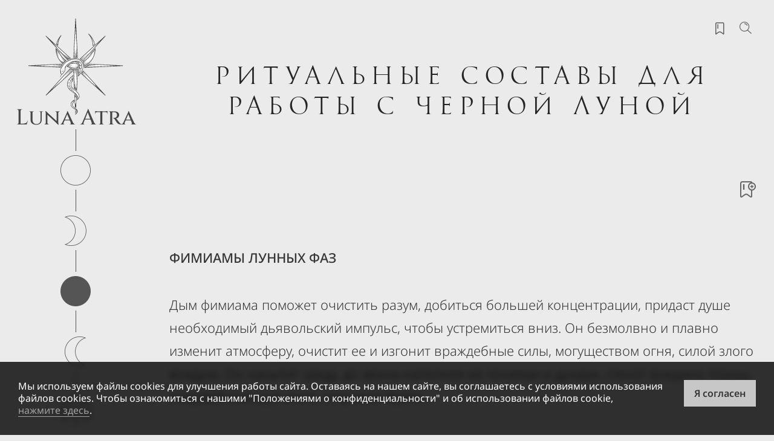

--- FILE ---
content_type: text/html; charset=utf-8
request_url: https://lunaatra.org/articles/id/141/
body_size: 25344
content:
<!DOCTYPE html>

<html lang="ru">
<head>
    <meta charset="utf-8" />
    <meta http-equiv="X-UA-Compatible" content="IE=edge,chrome=1" />
    <meta name="viewport" content="width=device-width, initial-scale=1, maximum-scale=1">
    
    <meta name="description" content="Фимиамы лунных фаз, общий фимиам для работы с Черной Луной, лунная вода: их состав, особенности приготовления и использования.">
    
    

<link rel="apple-touch-icon" sizes="57x57" href="/static/images/favicon/apple-icon-57x57.png?v=1.1">
<link rel="apple-touch-icon" sizes="60x60" href="/static/images/favicon/apple-icon-60x60.png?v=1.1">
<link rel="apple-touch-icon" sizes="72x72" href="/static/images/favicon/apple-icon-72x72.png?v=1.1">
<link rel="apple-touch-icon" sizes="76x76" href="/static/images/favicon/apple-icon-76x76.png?v=1.1">
<link rel="apple-touch-icon" sizes="114x114" href="/static/images/favicon/apple-icon-114x114.png?v=1.1">
<link rel="apple-touch-icon" sizes="120x120" href="/static/images/favicon/apple-icon-120x120.png?v=1.1">
<link rel="apple-touch-icon" sizes="144x144" href="/static/images/favicon/apple-icon-144x144.png?v=1.1">
<link rel="apple-touch-icon" sizes="152x152" href="/static/images/favicon/apple-icon-152x152.png?v=1.1">
<link rel="apple-touch-icon" sizes="180x180" href="/static/images/favicon/apple-icon-180x180.png?v=1.1">
<link rel="icon" type="image/ico" href="/static/images/favicon/favicon.ico?v=1.1">
<link rel="icon" type="image/svg+xml" href="/static/images/favicon/favicon.svg?v=1.1">
<link rel="icon" type="image/png" sizes="192x192" href="/static/images/favicon/android-icon-192x192.png?v=1.1">
<link rel="icon" type="image/png" sizes="32x32" href="/static/images/favicon/favicon-32x32.png?v=1.1">
<link rel="icon" type="image/png" sizes="96x96" href="/static/images/favicon/favicon-96x96.png?v=1.1">
<link rel="icon" type="image/png" sizes="16x16" href="/static/images/favicon/favicon-16x16.png?v=1.1">
<link rel="manifest" href="/static/images/favicon/manifest.json?v=1.1">
<meta name="msapplication-TileColor" content="#000000">
<meta name="msapplication-TileImage" content="/static/images/favicon/ms-icon-144x144.png?v=1.1">
<meta name="theme-color" content="#000000">

    <link rel="stylesheet" href="/static/css/styles.css?v=1.1" />
    <link rel="stylesheet" href="/static/css/new_label.css?v=1.1" />
    
    <title>Luna Atra | Ритуальные составы для работы с Черной Луной</title>
</head>
<body class="basePage theme_light">
    
    <aside class="aside basePage__aside">
    <nav class="navigation navigation_collapsed basePage__navigation">
        <div class="navigation__container">
            <a href="/articles/favorites/" class="navigation__link navigation__link_bookmarks">
    <i class="navigation__linkIcon icon_header_bookmarks"></i>
</a>
            <div class="navigation__toggle">
                <div class="navigation__toggleTitle">Menu</div>
                <div class="navigation__toggleSubtitle">Меню</div>
            </div>
            <div class="navigation__link navigation__link_search">
    <i class="navigation__linkIcon icon_header_search"></i>
</div>
        </div>
        <a href="/" class="navigation__logo">
  <svg xmlns="http://www.w3.org/2000/svg" width="512" height="512" viewBox="0 0 512 512">
      <path class="logo__fill" d="M253.35,207.26c0.64,0,1.28,0.01,1.92,0.03c3.7,0.11,7.32,0.66,10.82,1.53L256.01,0.81l-10.02,206.94 C248.44,207.43,250.89,207.26,253.35,207.26z" />
      <path class="logo__fill" d="M161.42,143.81c0.38-19.98,7-38.42,18-53.46c-12.11,13.01-20.89,29.12-25.14,46.99L161.42,143.81z" />
      <path class="logo__fill" d="M295.57,279.55c-1.07,2.55-2.31,5.08-3.71,7.6c-1.6,2.85-3.21,5.4-4.75,7.68l126.61,114.92L295.57,279.55z" />
      <path class="logo__fill" d="M269.22,256.26c0.39-2.6,0.39-5.29,0-8.01c-0.1-0.61-0.21-1.32-0.31-1.76c-0.06-0.23-0.17-0.62-0.32-0.99 c-0.33-0.85-0.78-1.65-1.33-2.44c-1.51-2.15-3.91-3.98-6.69-5.25c-2.35,0.18-4.7,0.3-7.09,0.3c-4.03,0-8-0.26-11.89-0.76l-0.54,0.15 c-1.73,0.51-3.37,1.05-4.91,1.63c-5.93,2.2-11.77,5.29-17.39,9.2c-1.45,1-2.23,1.59-2.99,2.24c-0.76,0.64-1.49,1.34-2.28,2.2 c-0.89,0.96-1.71,2.04-2.49,3.16c13.63,6.56,28.88,10.28,45.01,10.28c3.48,0,6.9-0.23,10.29-0.57 C267.83,262.29,268.8,259.22,269.22,256.26z" />
      <path class="logo__fill" d="M280.69,215.13c3.42,2.2,6.58,4.78,9.28,7.79c1.22,1.36,2.35,2.79,3.38,4.27L414.62,93.57L280.69,215.13z" />
      <path class="logo__fill" d="M188.56,241.35c3.05-4.18,7.2-9.03,13.22-13.47c1.31-0.95,2.6-1.83,3.89-2.71 c-16.97-10.65-30.29-26.58-37.57-45.53l-16.15-17.79c0,0.1-0.01,0.21-0.01,0.32C151.95,193.88,166.17,222.27,188.56,241.35z" />
      <path class="logo__fill" d="M223.73,214.56c1.67-0.75,3.3-1.42,4.91-2.05L97.59,93.57l115.04,126.75 C216.34,218.13,220.02,216.21,223.73,214.56z" />
      <path class="logo__fill" d="M340.48,183.63c-8.16,18.62-22.24,34.06-39.86,43.93l-4.46,4.92c0.74,1.51,1.33,2.86,1.8,4.18 c0.78,2.07,1.28,4.35,1.42,4.99c1.08,4.57,1.54,9.44,1.43,14.41c35.04-16.74,59.25-52.47,59.25-93.89c0-0.03,0-0.07,0-0.1 L340.48,183.63z" />
      <path class="logo__fill" d="M357.8,137.45c-5.16-21.8-17.12-40.97-33.55-55.12c15.27,16.67,24.59,38.87,24.6,63.25L357.8,137.45z" />
      <path class="logo__fill" d="M329.33,243.64c-7.72,6.97-16.47,12.91-26.09,17.51l-2.03,0.96l204.73-9.91L329.33,243.64z" />
      <path class="logo__fill" d="M184.89,245.66c-0.77-0.66-1.49-1.34-2.24-2.01L6.05,252.21l169.72,8.22c1.43-2.31,2.93-4.36,4.19-6.05 c0.4-0.53,0.77-1.03,1.1-1.5c0.38-0.52,0.97-1.51,1.67-2.65c0.72-1.19,1.57-2.6,2.6-4.19L184.89,245.66z" />
      <path class="logo__fill" d="M239.12,270.49c-4.04-0.63-8.03-1.43-11.98-2.52L98.49,409.73L239.66,281.6L239.12,270.49z" />
      <path class="logo__fill" d="M293.83,242.83c-0.26-1.19-0.71-2.9-1.23-4.31c-0.52-1.46-1.15-2.86-1.85-4.24c-1.43-2.71-3.19-5.19-5.18-7.4 c-8-8.92-19.6-13.33-30.49-13.66c-5.46-0.19-10.78,0.54-15.69,1.91c-4.78,1.35-9.01,2.96-13.16,4.82 c-8.23,3.68-15.27,8.22-21.08,12.48c-6.54,4.82-10.73,10.3-13.66,14.59c-2.92,4.33-4.66,7.61-5.8,9.18 c-1.6,2.22-3.96,5.17-5.94,8.64c-1.99,3.45-3.53,7.48-3.72,10.82c-0.18,2.51,1.96,5.99,1.57,11.19c-0.62,6.95,1.46,9.32,3.16,9.99 c1.32,0.55,5.19,0.22,8.57-4.92c2.77-4.31,6.93-6.83,8.01-9.49c1.41-3.55,2.01-7.18,2.58-10.51c0.55-3.37,1.01-6.51,1.45-8.62 c0.41-2.03,1.57-5.22,3.79-8.84c1.1-1.81,2.48-3.71,4.17-5.53c0.85-0.91,1.76-1.82,2.75-2.66c1.01-0.87,2-1.58,3.44-2.59 c5.37-3.73,11.58-7.23,18.63-9.85c1.76-0.66,3.57-1.25,5.41-1.8l2.79-0.77c0.87-0.19,1.73-0.41,2.61-0.55 c3.49-0.65,7.04-0.73,10.45-0.26c6.79,0.89,13.07,4.46,16.47,9.29c0.86,1.18,1.52,2.43,2,3.66c0.24,0.62,0.42,1.23,0.58,1.83 c0.12,0.51,0.26,1.36,0.39,2.21c0.47,3.31,0.46,6.52,0,9.62c-0.4,2.76-1.66,7.87-1.66,7.87l-1.97,40.56 c1.69-1.68,3.33-3.42,4.87-5.3c3.08-3.94,6.97-8.9,10.85-15.81c3.8-6.8,7.4-15.66,8.14-25.93 C295.41,253.36,295.06,248,293.83,242.83z" />
      <path class="logo__fill" d="M245.86,292.56l1.97,40.7l0,0l1.89,39.08l6.98,5.89l1.04,0.9c1.34,1.17,2.7,2.37,4.06,3.58l5.4-111.46 l-0.33,0.03c-3.97,0.4-7.53,0.6-10.86,0.6c-3.76,0-7.49-0.21-11.18-0.59L245.86,292.56L245.86,292.56z" />
      <path class="logo__fill" d="M256.23,362.39c-0.08-0.12-0.17-0.25-0.27-0.38c-0.05-0.07-0.11-0.13-0.16-0.19c-0.02-0.01-0.04-0.03-0.05-0.04 l0.22,4.57c0.03-0.05,0.06-0.11,0.09-0.16l0.18-3.78C256.24,362.41,256.24,362.4,256.23,362.39z" />
      <path class="logo__fill" d="M256.63,354.48l1.22-25.22l-0.51-1.02c-0.02-0.08-0.31-0.6-0.35-0.7c-0.08-0.16-0.29-0.55-0.74-1.12 c-0.64-0.79-1.44-1.59-2.33-2.37l1.43,29.48C255.77,353.85,256.2,354.17,256.63,354.48z" />
      <path class="logo__stroke" d="M257.34,2.07h-2.66l-10.04,207.36l1.58-0.21c3.1-0.4,6.06-0.54,9.01-0.45c3.43,0.1,6.95,0.61,10.48,1.48 l1.74,0.44L257.34,2.07z M262.59,206.9l-3.07-51.77l-0.22,51.27c-0.68-0.08-1.35-0.11-2.03-0.16l-1.72-37.92l-1.56,37.74 c-0.21,0-0.43-0.01-0.64-0.01c-0.68,0-1.36,0.03-2.05,0.06l0.57-31.98l-2.72,32.11c-0.57,0.04-1.13,0.08-1.7,0.14l7.87-162.41 l2.36,83.96l-0.42-72.53l7.36,151.85C263.93,207.1,263.26,207.02,262.59,206.9z" />
      <path class="logo__stroke" d="M178.87,90.25c-12.35,13.26-21.11,29.62-25.32,47.32l-0.18,0.77l9.85,8.94l0.05-2.93 c0.36-18.99,6.46-37.11,17.64-52.4L178.87,90.25z M160.72,141.39l-0.92-0.83c0.18-1.94,0.37-3.89,0.62-5.83 c0.3-2.22,0.61-4.43,1.17-6.6c-0.84,2.09-1.42,4.28-1.99,6.44c-0.41,1.59-0.76,3.18-1.11,4.78l-2.15-1.95 c2.52-10.21,6.58-19.97,12.02-28.89C163.87,118.87,161.27,129.95,160.72,141.39z" />
      <path class="logo__stroke" d="M295.15,276.98l-0.81,1.92c-1.08,2.57-2.32,5.08-3.64,7.46c-1.44,2.57-2.97,5.04-4.69,7.58l-0.65,0.95 l127.46,115.69l1.88-1.88L295.15,276.98z M288.86,294.47c0.22-0.33,0.42-0.66,0.63-0.97l37.6,31.73l-36.41-33.59 c0.4-0.64,0.78-1.28,1.15-1.92l9.45,8.03l-8.38-9.85c0.04-0.08,0.09-0.15,0.14-0.23c0.26-0.46,0.47-0.95,0.72-1.42l25.57,25.66 l-24.55-27.69c0.4-0.8,0.83-1.56,1.2-2.38l73.45,80.93l-20.15-19.51l24.64,25.78l-35.74-33.37l36.7,36.87L288.86,294.47z" />
      <path class="logo__stroke" d="M270.5,247.71c-0.1-0.59-0.2-1.23-0.31-1.68c-0.07-0.27-0.19-0.71-0.37-1.14c-0.36-0.93-0.87-1.86-1.48-2.72 c-1.6-2.28-4.17-4.3-7.23-5.7l-0.31-0.14l-0.34,0.03c-2.67,0.2-4.9,0.3-6.99,0.3c-3.9,0-7.85-0.25-11.73-0.75l-0.26-0.03 l-0.82,0.22c-1.77,0.52-3.45,1.08-5,1.66c-6.03,2.24-11.97,5.38-17.69,9.36c-1.48,1.02-2.3,1.63-3.09,2.32 c-0.79,0.66-1.57,1.41-2.4,2.31c-0.85,0.91-1.67,1.96-2.61,3.31l-0.89,1.28l1.41,0.68c14.37,6.91,29.7,10.42,45.59,10.42 c3.19,0,6.6-0.19,10.42-0.58l0.76-0.08l0.33-0.7c1.59-3.48,2.59-6.67,3.02-9.73C270.94,253.61,270.94,250.78,270.5,247.71z M268.16,253.6c-2.53,0.62-5.03,1.1-7.63,1.4c-2.94,0.34-5.92,0.48-8.9,0.4c2.96,0.36,5.96,0.51,8.95,0.44 c1.5-0.04,3-0.13,4.5-0.26c0.99-0.1,1.96-0.25,2.93-0.38c-0.03,0.25-0.05,0.5-0.08,0.74c-0.12,0.84-0.3,1.68-0.52,2.54 c-3.99,0.72-8.14,1.01-12.26,1.02c-4.38,0-8.76-0.38-13.1-1.15c4.29,1.04,8.65,1.7,13.07,1.99c3.95,0.24,7.88,0.22,11.84-0.19 c-0.13,0.42-0.28,0.85-0.43,1.27l-11.16,1.23l10.55,0.39c-0.17,0.41-0.32,0.81-0.5,1.22c-3.47,0.33-6.55,0.49-9.44,0.49 c-14.95,0-29.41-3.18-42.99-9.47c0.15-0.2,0.29-0.37,0.44-0.55c6.24,2.4,12.6,4.31,19.08,5.75c6.67,1.44,13.51,2.41,20.32,2.04 c-6.82,0-13.53-1.33-20.06-3.12c-6.09-1.7-12.07-3.86-17.82-6.39c0.56-0.58,1.09-1.09,1.64-1.55c0.06-0.05,0.13-0.11,0.2-0.16 c2.93,1.16,5.89,2.18,8.89,3.05c3.16,0.9,6.37,1.68,9.63,2.06c-3.18-0.75-6.25-1.86-9.25-3.11c-2.5-1.04-4.95-2.22-7.35-3.46 c0.24-0.17,0.49-0.35,0.79-0.55c0.59-0.41,1.18-0.77,1.78-1.15c2.07,1.36,4.09,1.97,6.2,2.66c2.21,0.67,4.44,1.18,6.68,1.63 c4.48,0.88,9.02,1.47,13.54,1.91c-4.49-0.72-8.97-1.58-13.36-2.72c-2.19-0.58-4.37-1.22-6.47-2c-1.77-0.67-3.67-1.47-5.12-2.45 c2.94-1.85,5.93-3.48,8.95-4.87l6.49,0.75c2.34,0.24,4.67,0.5,7.02,0.6c-2.32-0.37-4.59-0.9-6.88-1.41l-4.16-0.98 c0.77-0.32,1.52-0.66,2.3-0.94c2.56,0.27,5.11,0.5,7.68,0.69c2.58,0.18,5.16,0.37,7.74,0.3c-2.56-0.3-5.06-0.86-7.58-1.39 c-1.3-0.29-2.61-0.62-3.91-0.92c0.34-0.1,0.66-0.21,1-0.32l0.28-0.08c3.91,0.49,7.88,0.74,11.8,0.74c2.07,0,4.26-0.09,6.84-0.28 c0.68,0.32,1.31,0.69,1.92,1.06l-6.75,0.78l9.07,1.03c0.56,0.52,1.06,1.06,1.47,1.62c-2.36,0.31-4.72,0.56-7.09,0.73 c-2.81,0.17-5.64,0.33-8.45-0.06c2.76,0.67,5.63,0.79,8.46,0.89c2.67,0.07,5.34,0.05,8.02-0.05c0.14,0.27,0.27,0.54,0.38,0.82 c0.13,0.32,0.22,0.65,0.26,0.8c0.08,0.37,0.18,0.95,0.29,1.65C268.18,250.08,268.25,251.86,268.16,253.6z" />
      <path class="logo__stroke" d="M412.82,93.38L278.36,215.42l1.46,0.94c3.46,2.22,6.47,4.75,8.96,7.52c1.16,1.29,2.26,2.67,3.26,4.12 l0.95,1.37L414.7,95.26L412.82,93.38z M382.14,127.18l-88.88,97.94c-0.79-1.05-1.62-2.06-2.49-3.02c-1.28-1.42-2.7-2.78-4.23-4.08 l25.27-24.99l-27,23.59c-0.69-0.53-1.38-1.03-2.1-1.54l101.59-92.21l-37.25,39.56L382.14,127.18z" />
      <path class="logo__stroke" d="M361.28,158.59l-21.8,24.01l-0.23,0.36c-7.98,18.2-21.93,33.57-39.3,43.3l-5.41,5.86l0.4,0.82 c0.77,1.57,1.32,2.85,1.74,4.06c0.75,1.99,1.23,4.19,1.38,4.83c1.03,4.39,1.51,9.12,1.4,14.07l-0.05,2.17l1.95-0.94 c36.45-17.43,60.02-54.75,60.01-95.24L361.28,158.59z M302.14,253.79c-0.01-0.7-0.05-1.38-0.08-2.07c4.55-2.1,8.7-4.67,12.73-7.51 c4.11-2.92,7.96-6.17,11.54-9.69c7.18-7.04,13.2-15.21,17.67-24.16c-4.79,8.77-11.09,16.67-18.43,23.36 c-3.67,3.35-7.6,6.4-11.73,9.13c-3.8,2.49-7.81,4.75-11.91,6.53c-0.09-1.04-0.21-2.08-0.34-3.1c4.67-2.22,9.06-4.83,13.21-7.82 c4.17-3.03,8.1-6.48,11.18-10.61c-3.37,3.89-7.48,7-11.79,9.68c-4.12,2.54-8.49,4.73-12.94,6.49c-0.18-0.93-0.36-1.87-0.57-2.77 c-0.09-0.43-0.36-1.56-0.74-2.87c2.27-0.89,4.4-1.93,6.46-3.15c2.21-1.34,4.34-2.89,5.98-4.88c-1.9,1.72-4.17,2.91-6.47,3.89 c-2.15,0.89-4.39,1.59-6.61,2.12c-0.03-0.09-0.06-0.17-0.09-0.25c-0.37-1.01-0.82-2.09-1.37-3.29c3.34-1.37,6.55-2.95,9.61-4.81 c3.45-2.13,6.75-4.58,9.37-7.66c-2.89,2.81-6.34,4.91-9.9,6.69c-2.18,1.06-4.42,2-6.7,2.82l1.24-1.36 c17.71-9.98,31.96-25.68,40.16-44.25l1.19-1.31c-0.31,1.88-0.75,3.78-1.29,5.61c-0.87,2.89-2,5.72-3.37,8.42 c-2.75,5.42-6.52,10.35-11.05,14.5c4.77-3.87,8.89-8.6,12.02-13.96c1.57-2.67,2.9-5.5,3.98-8.43c1.03-2.89,1.87-5.81,2.28-8.96 l3.66-4.04c-0.49,3.49-1.06,6.99-1.96,10.42c1.78-3.86,3.12-7.9,4.41-11.98l-0.88-0.19l4.53-4.99c-0.51,3.92-1.12,7.85-1.92,11.72 c-0.95,4.49-2,9.01-3.94,13.2c2.28-4.04,3.7-8.5,5.02-12.94c1.29-4.46,2.38-8.96,3.29-13.53l-0.92-0.14l2-2.2 C357.41,202.74,335.57,236.94,302.14,253.79z" />
      <path class="logo__stroke" d="M358.7,138.45l-0.18-0.77c-5.14-21.71-16.82-40.91-33.79-55.51l-1.85,1.91c15.54,16.96,24.1,38.98,24.1,62v3 L358.7,138.45z M337.01,98.89c8.88,11.35,15.24,24.43,18.72,38.65l-6.14,5.58C349.1,127.44,344.75,112.28,337.01,98.89z" />
      <path class="logo__stroke" d="M329.39,242.19l-0.95,0.34c-7.76,7.01-16.42,12.83-25.77,17.29l-2.03,0.96l0.64,2.54L506,253.41v-2.66 L329.39,242.19z M460.45,252.95l-152.9,7.41c1.56-0.83,3.09-1.72,4.61-2.62l90.67-4.11l-87.02,1.84c1.49-0.95,2.97-1.94,4.41-2.97 l33.49-1.09l-30.68-0.99c0.99-0.76,1.98-1.53,2.94-2.33l40.5,0.55l-38.08-2.58c0.47-0.4,0.95-0.78,1.41-1.18l136.17,6.6 l-51.77,1.68L460.45,252.95z" />
      <path class="logo__stroke" d="M185.75,244.52c-0.5-0.42-0.96-0.86-1.44-1.29l-1.17-1.06L6,250.74v2.66l170.51,8.26l0.41-0.67 c1.37-2.22,2.79-4.16,4.19-6.04c0.38-0.51,0.74-0.98,1.05-1.43c0.39-0.54,1.01-1.56,1.73-2.74c0.72-1.18,1.56-2.58,2.58-4.16 l0.63-0.97L185.75,244.52z M182.31,248.24c-0.25,0.4-0.49,0.81-0.71,1.16c-0.39,0.65-0.74,1.22-1.04,1.7v-0.26l-41.45,0.74 l40.1,1.43c-0.11,0.14-0.2,0.27-0.32,0.43c-0.53,0.71-1.06,1.44-1.6,2.2l-67.42-1.84l65.95,3.97c-0.26,0.39-0.52,0.75-0.78,1.14 l-117.65-5.68l46.2,0.22l-58.47-1.93l137.03-6.64l0.34,0.31c0.32,0.3,0.65,0.59,0.97,0.88l-34.36,1.83L182.31,248.24z" />
      <path class="logo__stroke" d="M240.39,269.21l-1.07-0.17c-4.31-0.67-8.17-1.48-11.83-2.49l-0.79-0.22L97.5,408.7l1.88,1.88l141.18-128.13 l0.46-0.42L240.39,269.21z M130.96,378.33l41.83-40.89l-44.5,41.29l99.28-109.4c0.69,0.18,1.41,0.33,2.11,0.5l-35.34,39.01 l37.78-38.43c1.12,0.24,2.31,0.46,3.48,0.67l-33.41,34.71l35.65-33.91l0.19,3.85l-58.22,56.52l58.36-53.64l0.11,2.3L130.96,378.33z" />
      <path class="logo__stroke" d="M295.12,242.42c-0.25-1.18-0.73-2.98-1.27-4.46c-0.48-1.37-1.09-2.76-1.93-4.41 c-1.43-2.72-3.24-5.31-5.37-7.67c-7.73-8.6-19.18-13.74-31.43-14.11c-5.39-0.19-10.8,0.48-16.1,1.96 c-4.5,1.27-8.74,2.83-13.34,4.89c-7.06,3.16-14.03,7.28-21.32,12.62c-6.75,4.97-11.02,10.58-13.98,14.91 c-1.64,2.44-2.9,4.52-3.92,6.19c-0.78,1.28-1.38,2.29-1.86,2.94c-0.35,0.48-0.73,0.99-1.13,1.55c-1.47,1.98-3.29,4.43-4.87,7.21 c-2.29,3.97-3.71,8.12-3.9,11.39c-0.09,1.24,0.26,2.55,0.66,4.06c0.53,2.01,1.13,4.29,0.92,7.11c-0.73,8.2,2.19,10.63,3.98,11.35 c0.09,0.04,0.2,0.05,0.29,0.08c0.03,1.2-0.2,2.3-0.79,3.35c-0.71,1.24-1.82,2.37-2.87,3.57c-1.05,1.2-2.04,2.52-2.79,3.93 c-0.77,1.41-1.33,2.91-1.74,4.43c0.97-2.5,2.46-4.7,4.3-6.56c-0.02,0.08-0.06,0.16-0.07,0.24c-0.21,0.93-0.3,1.86-0.41,2.76 c-0.19,1.82-0.55,3.61-1.35,5.28c0.96-1.57,1.53-3.38,1.9-5.19c0.2-0.9,0.38-1.8,0.66-2.64c0.28-0.82,0.6-1.46,1.08-2.17 c0.92-0.82,1.88-1.65,2.69-2.74c0.88-1.15,1.36-2.67,1.51-4.1c0.14-0.02,0.3-0.04,0.46-0.07l0.09,0.22c0.2-0.1,0.36-0.25,0.55-0.37 c1.8-0.49,4.32-1.82,6.69-5.44c1.3-2.02,2.97-3.66,4.44-5.11c1.63-1.61,3.04-3,3.7-4.6c1.43-3.61,2.06-7.31,2.62-10.57l0.43-2.64 c0.39-2.41,0.73-4.57,1.05-6.15c0.48-2.34,1.83-5.48,3.62-8.41c1.18-1.94,2.54-3.73,4.01-5.32c0.9-0.98,1.77-1.82,2.64-2.56 c1-0.86,1.99-1.57,3.34-2.51c5.92-4.12,12.09-7.38,18.34-9.69c1.64-0.62,3.38-1.19,5.29-1.76l2.73-0.75l0.59-0.13 c0.65-0.15,1.29-0.3,1.98-0.41c3.32-0.61,6.75-0.7,10.03-0.25c6.39,0.85,12.36,4.2,15.56,8.75c0.78,1.07,1.38,2.21,1.84,3.37 c0.22,0.56,0.38,1.12,0.51,1.63c0.11,0.5,0.25,1.31,0.38,2.1c0.44,3.14,0.44,6.24,0,9.24c-0.39,2.66-1.62,7.69-1.64,7.74 l-2.17,44.26l2.44-2.44c2.07-2.06,3.6-3.73,4.98-5.42c2.95-3.76,7-8.91,10.96-15.98c4.83-8.75,7.64-17.66,8.27-26.5 C296.75,252.91,296.33,247.52,295.12,242.42z M178.27,280.21c-0.12-0.49-0.24-0.96-0.36-1.4c-0.11-0.42-0.21-0.81-0.3-1.18 c1.47,1.4,1.77,3.42,1.8,4.6L178.27,280.21z M179.13,283.62l-0.24,0.41c-0.01-0.14-0.03-0.27-0.04-0.4L179.13,283.62z M269.9,235.48c-0.25-0.22-0.52-0.43-0.78-0.65c0.46-0.22,0.89-0.47,1.28-0.78c0.8-0.61,1.42-1.38,1.86-2.21 c-0.67,0.67-1.44,1.17-2.28,1.48c-0.79,0.3-1.68,0.42-2.4,0.33c-0.98-0.69-2.06-1.29-3.16-1.86l1.72-1.47l-3.09,0.81 c-1.97-0.87-4.08-1.48-6.23-1.88c1.69-0.16,3.32-0.24,4.88-0.23h0.11c4.84,0.07,9.04,1,12.55,2.78c0.06,1.32-0.23,2.3-0.9,2.88 C272.53,235.5,270.96,235.57,269.9,235.48z M273.15,239.14c-0.07-0.09-0.11-0.19-0.18-0.28c-0.31-0.44-0.66-0.84-1-1.25 c1.01-0.15,2.09-0.49,2.95-1.24c0.92-0.81,1.46-1.91,1.63-3.29c2.31,1.54,4.27,3.5,5.83,5.91c1.71,2.64,2.86,5.75,3.53,9.16 c-2.24,1.64-4.28,2.33-6.07,1.93c-1.88-0.41-3.11-1.86-3.67-2.67c0-0.03-0.01-0.07-0.01-0.1c0.37,0.13,0.73,0.26,1.11,0.35 c0.88,0.21,1.8,0.28,2.69,0.21c1.8-0.14,3.44-0.95,4.72-2.06c-1.45,0.88-3.12,1.36-4.73,1.22c-0.81-0.06-1.58-0.26-2.31-0.57 c-0.66-0.27-1.3-0.67-1.81-1.07c-0.04-0.2-0.08-0.43-0.11-0.59c-0.03-0.1-0.07-0.2-0.1-0.31c0.54,0.02,1.06-0.02,1.58-0.11 c1.19-0.24,2.29-0.74,3.25-1.36c-1.08,0.38-2.23,0.58-3.31,0.54c-0.55-0.03-1.07-0.13-1.56-0.29c-0.13-0.04-0.26-0.11-0.39-0.16 c-0.04-0.1-0.05-0.2-0.09-0.3c-0.3-0.77-0.68-1.52-1.09-2.27h0.03c0.79-0.07,1.54-0.24,2.27-0.48c1.45-0.47,2.77-1.22,3.95-2.11 c-1.32,0.66-2.71,1.12-4.13,1.29c-0.71,0.09-1.41,0.11-2.09,0.04C273.75,239.25,273.45,239.2,273.15,239.14z M285.73,264.51 c-0.17,0.95-0.38,1.91-0.61,2.87c-2.09-0.61-4.17-1.47-5.78-3.01c0.81,1.06,1.89,1.91,3.03,2.62c0.81,0.5,1.66,0.92,2.53,1.3 c-0.1,0.4-0.19,0.8-0.3,1.18c-5.66-2.62-7.66-6.78-8.31-8.78c0.67,0.76,1.38,1.46,2.14,2.1c1.63,1.36,3.45,2.46,5.35,3.31 c-1.77-1.1-3.39-2.41-4.77-3.92c-0.69-0.76-1.31-1.55-1.87-2.4c-0.44-0.67-0.81-1.38-1.09-2.09c0.03-0.19,0.07-0.39,0.08-0.57 c0.42,0.31,0.83,0.6,1.27,0.87c1.02,0.61,2.17,1.1,3.34,1.16c-1.11-0.34-2.02-1.04-2.82-1.82c-0.59-0.59-1.11-1.23-1.59-1.9 c0.04-0.48,0.07-0.95,0.1-1.44c0.26,0.16,0.52,0.32,0.8,0.46c0.81,0.39,1.66,0.66,2.54,0.78c1.75,0.26,3.49-0.09,5-0.79 c-1.61,0.45-3.3,0.48-4.81-0.02c-0.76-0.24-1.46-0.6-2.09-1.04c-0.51-0.36-0.97-0.81-1.36-1.25c0-0.43-0.03-0.86-0.05-1.27 c0.79,0.6,1.73,1.12,2.88,1.37c0.51,0.11,1.02,0.17,1.55,0.17c1.72,0,3.53-0.63,5.39-1.82c0.53,4.04,0.37,8.42-0.37,12.93 c-1.63-0.07-3.34-0.43-4.78-1.38C282.34,263.35,284,264.08,285.73,264.51z M273.77,279.73c0.2,0.27,0.39,0.54,0.6,0.81 c0.76,0.91,1.58,1.83,2.63,2.39c-0.88-0.79-1.42-1.81-1.92-2.83c-0.47-0.99-0.86-2.05-1.16-3.08l0.16-3.21 c0.16,0.19,0.3,0.38,0.46,0.56c0.81,0.85,1.7,1.8,2.88,2.04c-1.06-0.51-1.65-1.55-2.21-2.52c-0.4-0.74-0.73-1.52-1.03-2.3 l0.23-4.62c0.66,0.96,1.35,1.9,2.13,2.77c1.33,1.47,2.88,2.86,4.77,3.48c-1.77-0.87-3.04-2.41-4.12-3.99 c-1.01-1.53-1.86-3.21-2.53-4.88c0.08-0.32,0.17-0.71,0.27-1.14c1.23,2.59,3.82,6.12,9.05,8.45c-0.79,2.49-1.74,4.97-2.85,7.42 c-0.14-0.01-0.27-0.02-0.44-0.05c-0.5-0.11-1-0.28-1.5-0.49c-0.98-0.45-1.94-1.04-2.79-1.77c0.67,0.91,1.45,1.75,2.37,2.49 c0.47,0.36,0.96,0.69,1.52,0.95c0.08,0.04,0.2,0.07,0.29,0.11c-0.32,0.67-0.68,1.32-1.02,1.98c-0.44-0.16-0.88-0.35-1.29-0.56 c-0.82-0.42-1.58-0.94-2.23-1.64c0.42,0.86,1.03,1.63,1.74,2.32c0.38,0.36,0.78,0.69,1.19,1c-0.78,1.4-1.58,2.79-2.47,4.15 c-1.05-0.92-2.17-3.38-2.83-5.4L273.77,279.73z M273.42,287.13c0.52,0.88,1.12,1.67,1.81,2.22c-0.66,0.93-1.34,1.84-2.05,2.73 L273.42,287.13z M293.75,258.3c-0.62,8.45-3.3,16.98-7.97,25.38c-3.88,6.82-7.86,11.87-10.74,15.55c-0.71,0.88-1.47,1.74-2.34,2.67 l0.03-0.55c2.42-2.8,4.57-5.75,6.6-8.79c2.07-3.12,3.96-6.35,5.65-9.68c3.37-6.65,5.96-13.76,7.13-21.11 c-1.45,7.31-4.29,14.25-7.87,20.72c-1.8,3.24-3.79,6.36-5.95,9.37c-1.7,2.37-3.53,4.64-5.44,6.82l0.16-3.18l0.15,0.13 c13.46-15.39,21.13-42.3,11.07-57.84c-1.04-1.62-2.39-3.22-4.04-4.69c-1.95-2.53-4.41-4.16-7.07-5.44 c-2.79-1.3-5.78-2.08-8.77-2.48c-6.02-0.79-12.06-0.15-17.88,1.1c-11.66,2.58-22.57,7.52-32.97,13.12 c10.57-5.27,21.62-9.84,33.19-12.02c5.77-1.05,11.69-1.47,17.41-0.54c0.22,0.04,0.43,0.09,0.65,0.13c-1.1-0.1-2.28-0.14-3.49-0.14 c-2.68,0-5.62-0.04-8.41,0.2c-2.99,0.22-5.97,0.63-8.9,1.22c-5.87,1.18-11.57,3.12-16.94,5.7c-5.38,2.58-10.42,5.8-15.06,9.49 c-2.33,1.85-4.53,3.82-6.68,5.87c-2.11,2.07-4.31,4.1-5.96,6.57c1.69-2.44,3.92-4.42,6.06-6.46c2.18-2.01,4.39-3.96,6.79-5.7 c4.75-3.51,9.86-6.53,15.26-8.88c2.05-0.9,4.16-1.67,6.27-2.36c-6.45,2.4-12.82,5.77-18.92,10c-1.42,0.98-2.46,1.73-3.54,2.65 c-0.95,0.81-1.89,1.71-2.87,2.77c-1.02,1.11-1.98,2.34-2.88,3.61l-0.14-0.14c-2.95,3.21-5.73,6.54-7.92,10.33 c-0.54,0.95-1.03,1.94-1.38,2.99c-0.4,1.04-0.45,2.23-0.45,3.27c-0.08,2.14-0.05,4.29-0.38,6.4c0.51-2.09,0.67-4.25,0.93-6.36 c0.04-2.17,1.03-3.97,2.23-5.72c0.67-0.94,1.39-1.87,2.14-2.76c-0.47,0.9-0.91,1.82-1.32,2.76c-0.93,2.26-1.74,4.65-1.75,7.09 c0.38-2.34,1.46-4.44,2.65-6.42c-0.33,1.6-0.68,3.8-1.06,6.23l-0.42,2.62c-0.39,2.29-0.81,4.63-1.46,6.98 c0.14-1.9,0.17-3.81,0.11-5.7c-0.12,2.05-0.33,4.09-0.69,6.1c-0.18,1-0.4,2-0.7,2.95c-0.04,0.14-0.1,0.29-0.15,0.43 c-0.6,0.89-1.57,1.87-2.68,2.96c-0.87,0.86-1.8,1.79-2.7,2.82l-0.07-2.13l-1.56,4.21c-0.16,0.22-0.32,0.43-0.47,0.66 c-0.1,0.15-0.2,0.27-0.3,0.41c0.38-1.5,0.57-3.01,0.61-4.52c-0.42,2.02-1.11,3.99-2.12,5.71c-0.37,0.63-0.81,1.2-1.27,1.73 c-1.51,1.06-2.74,1.19-3.23,1.19c-0.32,0-0.54-0.05-0.66-0.1c-0.14-0.05-0.3-0.15-0.47-0.27c-0.28-0.56-0.52-1.16-0.66-1.78 c-0.28-1.15-0.27-2.39,0-3.58c-0.44,1.11-0.65,2.35-0.55,3.59c-0.02-0.08-0.05-0.17-0.07-0.25c-0.17-0.8-0.25-1.62-0.26-2.45 c-0.02-1.65,0.28-3.32,0.81-4.92c-0.58,1.27-0.96,2.64-1.19,4.05c-0.04-0.88-0.04-1.87,0.07-3.05c0.05-0.62,0.03-1.18,0.02-1.75 l0.85-1.46l0.41-0.01l-0.25-0.43c0.06-0.64,0.25-4.32-2.5-6.35c-0.08-0.44-0.13-0.86-0.1-1.2c0.17-2.88,1.46-6.61,3.55-10.23 c0.08-0.14,0.17-0.28,0.26-0.42c-0.6,1.64-1.18,3.29-1.7,4.96c-0.5,1.69-1.04,3.41-1.11,5.19c0.25-1.75,0.97-3.37,1.64-4.99 c0.7-1.62,1.44-3.2,2.22-4.78c1.3-2.64,2.68-5.25,4.1-7.84c0.15-0.21,0.32-0.43,0.46-0.63c0.54-0.74,1.17-1.79,1.98-3.12 c0.99-1.65,2.24-3.7,3.84-6.08c2.84-4.16,6.93-9.53,13.35-14.26c7.14-5.22,13.95-9.26,20.83-12.33c4.48-2.01,8.61-3.52,12.98-4.76 c5.03-1.4,10.1-2.04,15.29-1.86c11.53,0.35,22.3,5.17,29.54,13.22c1.98,2.2,3.66,4.6,4.98,7.11c0.78,1.52,1.34,2.81,1.79,4.1 c0.51,1.37,0.94,3.02,1.18,4.15C293.68,247.87,294.1,253.14,293.75,258.3z" />
      <path class="logo__fill" d="M292.55,243.08c-0.24-1.12-0.68-2.77-1.18-4.15c-0.45-1.28-1.01-2.58-1.79-4.1c-1.32-2.51-3-4.91-4.98-7.11 c-7.24-8.05-18.01-12.88-29.54-13.22c-5.19-0.18-10.26,0.46-15.29,1.86c-4.37,1.24-8.49,2.75-12.98,4.76 c-6.88,3.07-13.69,7.11-20.83,12.33c-6.42,4.73-10.51,10.1-13.35,14.26c-1.6,2.38-2.84,4.42-3.84,6.08 c-0.81,1.33-1.44,2.39-1.98,3.12c-0.14,0.2-0.31,0.42-0.46,0.63c-1.41,2.59-2.79,5.19-4.1,7.84c-0.78,1.58-1.52,3.16-2.22,4.78 c-0.67,1.62-1.39,3.24-1.64,4.99c0.07-1.78,0.62-3.5,1.11-5.19c0.52-1.67,1.1-3.32,1.7-4.96c-0.09,0.14-0.18,0.28-0.26,0.42 c-2.09,3.62-3.38,7.35-3.55,10.23c-0.03,0.35,0.02,0.77,0.1,1.2c2.74,2.04,2.56,5.72,2.5,6.35l0.25,0.43l-0.41,0.01l-0.85,1.46 c0.01,0.57,0.03,1.13-0.02,1.75c-0.11,1.18-0.11,2.17-0.07,3.05c0.23-1.4,0.62-2.77,1.19-4.05c-0.53,1.6-0.83,3.27-0.81,4.92 c0.01,0.83,0.09,1.65,0.26,2.45c0.02,0.08,0.05,0.17,0.07,0.25c-0.1-1.24,0.11-2.48,0.55-3.59c-0.27,1.19-0.28,2.43,0,3.58 c0.14,0.62,0.38,1.22,0.66,1.78c0.17,0.12,0.33,0.22,0.47,0.27c0.12,0.05,0.34,0.1,0.66,0.1c0.49,0,1.72-0.13,3.23-1.19 c0.47-0.53,0.9-1.1,1.27-1.73c1-1.72,1.7-3.69,2.12-5.71c-0.04,1.51-0.23,3.02-0.61,4.52c0.1-0.14,0.2-0.26,0.3-0.41 c0.15-0.23,0.31-0.44,0.47-0.66l1.56-4.21l0.07,2.13c0.9-1.03,1.84-1.97,2.7-2.82c1.11-1.09,2.09-2.07,2.68-2.96 c0.05-0.14,0.11-0.29,0.15-0.43c0.3-0.95,0.52-1.95,0.7-2.95c0.36-2.01,0.57-4.05,0.69-6.1c0.06,1.89,0.03,3.8-0.11,5.7 c0.66-2.35,1.07-4.69,1.46-6.98l0.42-2.62c0.39-2.44,0.74-4.63,1.06-6.23c-1.19,1.98-2.28,4.09-2.65,6.42 c0.01-2.44,0.82-4.83,1.75-7.09c0.41-0.94,0.86-1.86,1.32-2.76c-0.75,0.89-1.47,1.82-2.14,2.76c-1.19,1.75-2.19,3.55-2.23,5.72 c-0.27,2.12-0.43,4.28-0.93,6.36c0.33-2.12,0.3-4.27,0.38-6.4c0-1.04,0.05-2.23,0.45-3.27c0.35-1.05,0.85-2.04,1.38-2.99 c2.2-3.79,4.97-7.12,7.92-10.33l0.14,0.14c0.9-1.27,1.86-2.5,2.88-3.61c0.98-1.06,1.92-1.97,2.87-2.77 c1.08-0.92,2.12-1.67,3.54-2.65c6.11-4.24,12.47-7.61,18.92-10c-2.12,0.69-4.23,1.45-6.27,2.36c-5.4,2.35-10.51,5.37-15.26,8.88 c-2.4,1.74-4.61,3.69-6.79,5.7c-2.14,2.04-4.37,4.03-6.06,6.46c1.65-2.48,3.85-4.5,5.96-6.57c2.15-2.05,4.36-4.02,6.68-5.87 c4.64-3.69,9.68-6.91,15.06-9.49c5.37-2.58,11.08-4.51,16.94-5.7c2.93-0.6,5.91-1,8.9-1.22c2.79-0.24,5.73-0.2,8.41-0.2 c1.21,0,2.39,0.04,3.49,0.14c-0.22-0.04-0.43-0.09-0.65-0.13c-5.72-0.93-11.64-0.52-17.41,0.54c-11.57,2.18-22.62,6.75-33.19,12.02 c10.4-5.6,21.31-10.54,32.97-13.12c5.82-1.25,11.86-1.89,17.88-1.1c2.99,0.4,5.98,1.17,8.77,2.48c2.65,1.28,5.12,2.91,7.07,5.44 c1.65,1.47,2.99,3.07,4.04,4.69c10.06,15.54,2.4,42.45-11.07,57.84l-0.15-0.13l-0.16,3.18c1.91-2.18,3.74-4.45,5.44-6.82 c2.16-3,4.15-6.13,5.95-9.37c3.58-6.47,6.41-13.41,7.87-20.72c-1.17,7.35-3.76,14.46-7.13,21.11c-1.69,3.33-3.58,6.56-5.65,9.68 c-2.03,3.04-4.19,5.99-6.6,8.79l-0.03,0.55c0.87-0.93,1.63-1.8,2.34-2.67c2.88-3.68,6.86-8.73,10.74-15.55 c4.67-8.39,7.36-16.92,7.97-25.38C294.1,253.14,293.68,247.87,292.55,243.08z M188.11,269.6c1.17-2.57,2.63-4.99,4.35-7.21 c-1.34,2.47-2.74,4.88-3.84,7.44c-1.14,2.53-2,5.18-2.23,7.98C186.16,274.99,187.01,272.17,188.11,269.6z M190.8,271.05 c-0.7,2.07-1,3.28-1.24,5.43c-0.17,0.05-0.38,0.14-0.59,0.14c-0.04,0-0.07,0-0.11-0.01C189.42,274.38,189.77,273.08,190.8,271.05z M185.76,283.15l-0.11,0.02c-0.01-0.03,0-0.05,0-0.08c-0.03-0.02-0.06-0.02-0.09-0.04c0,0,0.04-0.04,0.09-0.09 c-0.06-0.87,0.1-1.69,0.5-2.43c0.43-0.79,1.12-1.36,1.87-1.74c1.52-0.74,3.17-0.81,4.75-0.75c-1.57,0.12-3.19,0.41-4.47,1.23 c-0.63,0.42-1.13,0.97-1.4,1.63c-0.16,0.38-0.22,0.8-0.23,1.2c1.56-1.21,4.39-3.02,6.2-1.72 C192.86,280.4,189.9,285.29,185.76,283.15z M191.12,275.84c-0.2,0.07-0.45,0.17-0.69,0.14c0.56-2.23,1.44-6.03,2.48-8.06 C192.22,269.99,191.36,273.69,191.12,275.84z M218.57,237.67l0.01,0.02c-5.31,2.91-10.26,6.5-14.61,10.69 c-4.38,4.11-8.26,9.02-10.08,14.84l-0.02-0.01c1.76-5.85,5.6-10.82,9.95-14.98C208.23,244.06,213.23,240.52,218.57,237.67z M267.11,222.4c-5.09-2.41-10.87-2.81-16.42-2.38c-5.58,0.43-11.08,1.69-16.43,3.34l-0.03-0.11c1.28-0.57,2.6-1.11,3.92-1.62 c1.33-0.46,2.69-0.88,4.06-1.25c2.74-0.74,5.56-1.17,8.4-1.47c2.85-0.14,5.74-0.15,8.57,0.37c1.41,0.27,2.8,0.62,4.16,1.11 c1.33,0.53,2.62,1.16,3.82,1.91L267.11,222.4z M266.29,218.98c-4.93-1.49-10.14-1.99-15.27-1.65c-5.13,0.34-10.18,1.55-15.09,3.11 c-9.79,3.21-19.21,7.7-27.77,13.43c-4.11,3.11-7.85,6.71-11.28,10.56c-3.39,3.87-6.52,8.06-8.47,12.85l-0.15-0.07 c1.88-4.85,4.96-9.14,8.29-13.09c3.39-3.94,7.06-7.61,11.18-10.86c8.44-6.19,17.79-10.99,27.73-14.32 c4.97-1.65,10.12-2.97,15.48-3.22c5.28-0.3,10.68,0.28,15.77,1.88c5.08,1.67,9.73,4.43,13.71,7.89c3.96,3.49,7.11,7.74,9.73,12.19 l-0.14,0.09c-2.83-4.31-6.21-8.27-10.2-11.52C275.81,222.98,271.22,220.46,266.29,218.98z M291.27,257.38 c-0.2,1.8-0.53,3.57-0.98,5.3c-0.51,1.72-1.12,3.4-1.82,5.03l-0.11-0.03c2.21-6.68,2.88-13.99,1.12-20.84 c-0.85-3.42-2.26-6.69-4.14-9.67c-1.89-2.97-4.19-5.72-6.95-7.9l0.07-0.09c1.5,0.96,2.87,2.12,4.18,3.36 c1.25,1.29,2.4,2.68,3.44,4.17c2.06,2.97,3.53,6.36,4.47,9.87C291.36,250.11,291.67,253.79,291.27,257.38z" />
      <path class="logo__stroke" d="M266.72,269.83c-3.93,0.39-7.44,0.59-10.72,0.59c-3.53,0-7.25-0.2-11.05-0.59l-1.54-0.16l5,103.17l6.54,5.52 v0.57l0.64-0.02l0.23,0.19l1.03,0.9c1.34,1.17,2.69,2.36,4.04,3.57l2.09,1.88l5.61-115.81L266.72,269.83z M260.6,379.73 c-0.29-0.26-0.57-0.5-0.86-0.76l-0.74-43.39l-1.41,41.54l-0.58-0.49l-2.06-27.72v25.98l-1.14-0.97l-2.59-45.37l0.36,43.48 l-0.57-0.48l-4.79-98.94c0.56,0.05,1.09,0.07,1.65,0.11l3.25,43.61l-1.07-43.46c1.16,0.07,2.31,0.1,3.45,0.13l1.64,25.94l1.64-25.9 c1.14-0.01,2.31-0.04,3.52-0.09l-0.18,58.56l3.43-58.77c0.76-0.06,1.46-0.09,2.25-0.16L260.6,379.73z" />
      <path class="logo__stroke" d="M257.86,491.42l0.11-0.26l-0.36-0.59c-0.19-0.29-0.43-0.63-0.79-1.07l-0.27-0.33l-2.6-1.88l0.84,17.17 l2.64-4.33L257.86,491.42z" />
      <path class="logo__stroke" d="M260.18,414.96c-0.07-0.18-0.21-0.45-0.54-1.08c-0.11-0.22-0.21-0.41-0.25-0.5c-0.21-0.45-0.72-1.39-1.82-2.77 c-1.38-1.7-3.12-3.48-5.33-5.43l-2.37-2.09l3.35,69.21l0.49,0.38c0.95,0.74,1.91,1.44,2.87,2.15l2,1.45l2.84-58.8L260.18,414.96z M256.58,462.38l-0.54-17.83l-0.77,14.86l-2.43-50.03c0.2,0.21,0.37,0.4,0.56,0.59l0.98,13.15l0.84-11.15 c0.08,0.09,0.17,0.19,0.24,0.28l0.78,28.37l1.27-25.06c0.08,0.15,0.14,0.26,0.15,0.29l1.06,2.19L256.58,462.38z" />
      <path class="logo__fill" d="M258.73,418.03l-2.15,44.35l-0.54-17.83l-0.77,14.86l-2.43-50.03c0.2,0.21,0.37,0.4,0.56,0.59l0.98,13.15 l0.84-11.15c0.08,0.09,0.17,0.19,0.24,0.28l0.78,28.37l1.27-25.06c0.08,0.15,0.14,0.26,0.15,0.29L258.73,418.03z" />
      <path class="logo__stroke" d="M275.41,406.93c-0.76-2.27-1.88-4.44-3.5-6.87c-5.09-7.36-11.16-12.67-17.03-17.8l-10.12-8.57 c-2.81-2.41-5.75-4.95-7.94-7.33c-3.19-3.38-5.14-9.14-4.98-14.65c0.06-2,0.38-4.02,0.94-5.98c0.16-0.57,0.34-1.12,0.55-1.67 c0.24-0.62,0.49-1.22,0.76-1.81c0.22-0.48,0.45-0.87,0.74-1.34c0.56-0.91,1.31-1.95,2.24-3.07c1.53-1.83,3.45-3.83,5.88-6.09 l0.45-0.42l-1.42-29.45l-7.24,6.66c-4.86,4.63-9.89,9.42-14.86,16.12c-1.52,2.11-2.7,4-3.71,5.94l-0.41,0.84 c-0.44,0.89-0.87,1.84-1.22,2.77c-0.42,1.1-0.8,2.23-1.14,3.38c-1.38,4.67-1.99,9.68-1.76,14.5c0.24,5.01,1.33,9.9,3.27,14.54 c1.03,2.45,2.22,4.66,3.63,6.78c0.8,1.17,1.59,2.23,2.44,3.22c0.45,0.53,0.93,1.05,1.45,1.59l1.31,1.27 c3.33,3.07,6.57,5.46,9.71,7.78l10.05,7.24l10.76,8.47c0.3,0.26,0.59,0.53,0.87,0.8l0.19,0.18c0.28,0.26,0.56,0.52,0.83,0.77 l0.76,0.74c0.37,0.37,0.73,0.73,1.05,1.08l0.49,0.52c0.51,0.56,0.99,1.11,1.43,1.65c0.51,0.64,0.89,1.19,1.34,1.87 c0.41,0.65,0.7,1.17,0.9,1.61l0.17,0.32c0.25,0.48,0.44,0.84,0.61,1.23l1.52,3.04c0.01,0.09,0.01,0.17,0.01,0.26l-0.87,17.81 l2.35-2.02c1.3-1.12,2.37-2.09,3.33-3.05c1.84-1.89,3.31-3.78,4.5-5.78c1.53-2.59,2.5-5.41,2.79-8.15 c0.09-0.75,0.13-1.51,0.12-2.29C276.6,411.37,276.16,409.02,275.41,406.93z M234.06,312.88c0.37,0.2,0.74,0.42,1.08,0.67 c0.59,0.42,1.12,0.9,1.62,1.44c0.98,1.07,1.74,2.41,2.17,3.87c-0.15-1.51-0.66-3.02-1.5-4.37c-0.42-0.67-0.9-1.3-1.46-1.88 c-0.27-0.27-0.54-0.53-0.83-0.78c0.48-0.46,0.95-0.9,1.42-1.36l0.1-0.09c0.38,0.2,0.76,0.39,1.12,0.62 c0.53,0.36,1.08,0.71,1.41,1.28c-0.07-0.69-0.47-1.29-0.83-1.87c-0.22-0.33-0.48-0.64-0.72-0.94l1.93-1.78l0.54,11.12 c-0.52,0.46-1.49,1.35-2.74,2.64c-0.78-3.37-2.07-5.72-3.85-6.96c-0.24-0.17-0.48-0.3-0.71-0.42 C233.23,313.67,233.65,313.28,234.06,312.88z M224.92,323.06c0.41,0.75,0.87,1.44,1.36,2.1c1.02,1.34,2.18,2.55,3.39,3.66 c-1.01-1.3-1.94-2.66-2.69-4.11c-0.37-0.72-0.7-1.45-0.94-2.2c-0.11-0.32-0.2-0.66-0.27-0.98c0.48-0.56,0.95-1.1,1.43-1.64 c0.89,1.66,1.86,3.25,2.94,4.76c-0.8-1.92-1.44-3.89-1.94-5.86c0.36-0.39,0.73-0.79,1.08-1.17c0.83,0.7,1.62,1.52,2.27,2.44 c0.8,1.08,1.42,2.31,1.86,3.62c-0.18-1.37-0.55-2.74-1.14-4.04c-0.5-1.1-1.14-2.14-1.93-3.12c0.24-0.25,0.49-0.51,0.73-0.75 c1.3,0.17,3.46,1.86,4.43,7.65c-1.74,1.97-3.76,4.42-5.73,7.31c-0.87-0.36-3.74-1.69-4.76-4.15 C224.56,325.52,224.54,324.33,224.92,323.06z M217.83,340.46c0.95,0.31,1.93,0.27,2.84,0.12c0.91-0.16,1.78-0.44,2.63-0.78 c-1.74,0.4-3.66,0.61-5.16-0.12c-0.74-0.36-1.26-0.96-1.53-1.69c-0.11-0.29-0.17-0.61-0.21-0.92c0.21-0.65,0.41-1.29,0.65-1.93 c0.21-0.55,0.47-1.07,0.71-1.61c0.25,0.24,0.49,0.51,0.76,0.72c0.6,0.45,1.27,0.91,2.02,0.95c-0.66-0.32-1.03-0.92-1.39-1.51 c-0.29-0.51-0.53-1.06-0.73-1.6l0.14-0.29c0.44-0.84,0.92-1.69,1.46-2.56c0.3,0.76,0.77,1.41,1.33,1.92 c1.21,1.07,2.71,1.56,4.17,1.84c-1.38-0.54-2.71-1.3-3.56-2.41c-0.43-0.55-0.7-1.16-0.8-1.8c-0.08-0.45-0.03-0.93,0.06-1.35 c0.28-0.41,0.52-0.79,0.83-1.21c0.16-0.21,0.32-0.41,0.48-0.62c0.08,0.63,0.21,1.25,0.46,1.85c1.21,2.91,4.15,4.52,5.56,5.16 c-1.55,2.45-3.01,5.16-4.24,8.07c-1.56,0.79-5.83,2.46-7.58,1.14c-0.73-0.55-0.89-1.63-0.87-2.77 C216.37,339.73,217.07,340.23,217.83,340.46z M214.91,357.03c-0.07-0.42-0.16-0.83-0.23-1.25c0.52,0.12,1.04,0.18,1.55,0.16 c1.17-0.04,2.26-0.44,3.17-1.01c-1.03,0.33-2.12,0.41-3.1,0.19c-0.49-0.11-0.95-0.29-1.38-0.53c-0.14-0.08-0.27-0.18-0.41-0.27 c-0.08-0.79-0.18-1.57-0.21-2.36c-0.02-0.45,0-0.89-0.01-1.35l3.44,0.44l-3.45-1.8c0.01-0.62,0.05-1.23,0.09-1.86 c0.12,0.05,0.24,0.09,0.37,0.13c0.74,0.22,1.48,0.3,2.22,0.29c1.46-0.04,2.82-0.42,4.12-0.92c-1.36,0.25-2.75,0.33-4.06,0.09 c-0.65-0.12-1.26-0.32-1.81-0.61c-0.25-0.13-0.5-0.31-0.72-0.49c0.1-0.93,0.23-1.86,0.39-2.79c0.16,0.18,0.29,0.39,0.48,0.53 c0.9,0.68,2.03,0.92,3.2,0.92c1.6,0,3.28-0.47,4.59-0.95c-1.34,3.94-2.21,8.19-2.24,12.67c-1.06,0.9-3.04,2.26-4.55,1.94 C215.8,358.06,215.33,357.65,214.91,357.03z M221.52,372.99c-0.26-0.35-0.51-0.7-0.77-1.06c-0.68-1.01-1.29-2.05-1.87-3.13 l1.91-1.93l-2.42,0.86c-0.34-0.7-0.7-1.38-1-2.12c-0.17-0.4-0.3-0.82-0.45-1.22c0.48-0.14,0.92-0.31,1.37-0.54 c0.87-0.45,1.59-1.14,1.95-1.98c-1,1.12-2.47,1.35-3.79,1.22c-0.32-0.93-0.6-1.88-0.85-2.83c0.1,0.03,0.18,0.08,0.28,0.1 c0.32,0.07,0.64,0.1,0.94,0.1c1.53,0,3.02-0.74,4.16-1.49c0.16,2.31,0.56,4.67,1.23,7.08c0.54,1.89,1.45,3.72,2.66,5.51 C224.22,372.34,223,373.38,221.52,372.99z M233.71,382.55c-0.47,0.26-1.09,0.31-1.82,0.21c-0.84-0.63-1.67-1.29-2.52-1.97 l1.42-2.29l-2.41,1.49c-0.61-0.5-1.2-1.02-1.81-1.56l1.44-1.31l-2.14,0.7c-0.1-0.09-0.2-0.17-0.3-0.26l-1.25-1.22 c-0.38-0.38-0.74-0.78-1.07-1.16c1.25-0.31,2.27-1.09,2.97-1.82c2.23,2.81,5.12,5.55,8.33,8.27 C234.43,381.91,234.19,382.29,233.71,382.55z M235.04,385.11c-0.22-0.15-0.43-0.31-0.64-0.47c0.12-0.05,0.26-0.08,0.38-0.15 c0.72-0.4,1.19-0.93,1.51-1.42c0.87,0.72,1.75,1.44,2.64,2.16l-2.34,1L235.04,385.11z M237.71,387.04l1.32-1.73 c0.67,0.55,1.36,1.1,2.07,1.67c0.85,0.68,1.69,1.35,2.54,2.04l-1.34,1.33L237.71,387.04z M246.33,392.1l7.04,6.75l-7.48-5.91 l-3.06-2.21l1.87-0.86c4.39,3.58,8.63,7.25,12.07,11.19L246.33,392.1z M273.93,415.53c-0.33,3.01-1.51,5.53-2.44,7.1 c-1.07,1.81-2.43,3.54-4.11,5.26c-0.27,0.27-0.54,0.53-0.83,0.8l0.11-2.18l0.51,0.53c2.12-2.32,3.54-4.94,4.43-7.82 c0.88-2.86,1.05-5.93,0.5-8.82c-0.55-2.9-1.78-5.61-3.38-8.01c-1.59-2.42-3.54-4.55-5.65-6.49c3.93,4.1,7.24,9.11,7.93,14.68 c0.35,2.75,0,5.56-0.97,8.11c-0.76,1.99-1.89,3.9-3.25,5.5l0.24-4.84l0.24,0.2c0.95-1.44,1.23-2.83,1.34-4.3 c0.08-1.44-0.14-2.85-0.53-4.18c-0.8-2.65-2.25-4.97-3.9-7.04c1.35,2.28,2.43,4.74,2.81,7.29c0.19,1.26,0.19,2.54-0.05,3.73 c-0.03,0.17-0.09,0.34-0.13,0.52l-0.47-0.93c-2.24-11.98-13.6-21.15-23.86-29.38c-8.33-6.69-16.2-13.01-18.12-19.81 c-5.84-20.67,10.48-38.51,15.9-43.74l0.04,0.88c-1.73,1.68-3.26,3.44-4.71,5.3c-1.56,2-2.97,4.11-4.26,6.27 c-2.56,4.36-4.51,9.05-5.64,13.93c1.48-4.78,3.76-9.26,6.57-13.33c1.41-2.03,2.94-3.98,4.6-5.81c1.13-1.24,2.34-2.44,3.57-3.57 l0.04,0.92l-6.55,8.36l6.68-5.65l0.06,1.2c-2.32,2.19-4.13,4.08-5.66,5.91c-1.01,1.22-1.84,2.36-2.47,3.39 c-0.35,0.57-0.62,1.04-0.88,1.62c-0.3,0.65-0.57,1.3-0.83,1.99c-0.23,0.61-0.43,1.23-0.61,1.86c-0.64,2.19-0.99,4.42-1.05,6.65 c-0.19,6.27,2,12.62,5.69,16.55c2.28,2.47,5.28,5.07,8.16,7.55l9.13,7.7l0.96,0.85c5.75,5.02,11.69,10.22,16.58,17.29 c1.48,2.23,2.52,4.22,3.25,6.28c0.66,1.81,1.03,3.86,1.07,5.77C274.04,414.24,274,414.89,273.93,415.53z" />
      <path class="logo__fill" d="M238.94,385.23l-2.34,1l-1.56-1.12c-0.22-0.15-0.43-0.31-0.64-0.47c0.12-0.05,0.26-0.08,0.38-0.15 c0.72-0.4,1.19-0.93,1.51-1.42C237.16,383.79,238.05,384.51,238.94,385.23z" />
      <path class="logo__fill" d="M246.33,392.1l7.04,6.75l-7.48-5.91l-3.06-2.21l1.87-0.86c4.39,3.58,8.63,7.25,12.07,11.19L246.33,392.1z" />
      <path class="logo__fill" d="M243.64,389.02l-1.34,1.33l-4.58-3.31l1.32-1.73c0.67,0.55,1.36,1.1,2.07,1.67 C241.95,387.65,242.79,388.33,243.64,389.02z" />
      <path class="logo__fill" d="M240.13,318.81c-0.52,0.46-1.49,1.35-2.74,2.64c-0.78-3.37-2.07-5.72-3.85-6.96c-0.24-0.17-0.48-0.3-0.71-0.42 c0.41-0.41,0.83-0.8,1.23-1.19c0.37,0.2,0.74,0.42,1.08,0.67c0.59,0.42,1.12,0.9,1.62,1.44c0.98,1.07,1.74,2.41,2.17,3.87 c-0.15-1.51-0.66-3.02-1.5-4.37c-0.42-0.67-0.9-1.3-1.46-1.88c-0.27-0.27-0.54-0.53-0.83-0.78c0.48-0.46,0.95-0.9,1.42-1.36 l0.1-0.09c0.38,0.2,0.76,0.39,1.12,0.62c0.53,0.36,1.08,0.71,1.41,1.28c-0.07-0.69-0.47-1.29-0.83-1.87 c-0.22-0.33-0.48-0.64-0.72-0.94l1.93-1.78L240.13,318.81z" />
      <path class="logo__fill" d="M235.5,323.42c-1.74,1.97-3.76,4.42-5.73,7.31c-0.87-0.36-3.74-1.69-4.76-4.15c-0.45-1.06-0.47-2.25-0.09-3.52 c0.41,0.75,0.87,1.44,1.36,2.1c1.02,1.34,2.18,2.55,3.39,3.66c-1.01-1.3-1.94-2.66-2.69-4.11c-0.37-0.72-0.7-1.45-0.94-2.2 c-0.11-0.32-0.2-0.66-0.27-0.98c0.48-0.56,0.95-1.1,1.43-1.64c0.89,1.66,1.86,3.25,2.94,4.76c-0.8-1.92-1.44-3.89-1.94-5.86 c0.36-0.39,0.73-0.79,1.08-1.17c0.83,0.7,1.62,1.52,2.27,2.44c0.8,1.08,1.42,2.31,1.86,3.62c-0.18-1.37-0.55-2.74-1.14-4.04 c-0.5-1.1-1.14-2.14-1.93-3.12c0.24-0.25,0.49-0.51,0.73-0.75C232.37,315.94,234.53,317.63,235.5,323.42z" />
      <path class="logo__fill" d="M228.53,332.63c-1.55,2.45-3.01,5.16-4.24,8.07c-1.56,0.79-5.83,2.46-7.58,1.14 c-0.73-0.55-0.89-1.63-0.87-2.77c0.52,0.66,1.21,1.16,1.98,1.39c0.95,0.31,1.93,0.27,2.84,0.12c0.91-0.16,1.78-0.44,2.63-0.78 c-1.74,0.4-3.66,0.61-5.16-0.12c-0.74-0.36-1.26-0.96-1.53-1.69c-0.11-0.29-0.17-0.61-0.21-0.92c0.21-0.65,0.41-1.29,0.65-1.93 c0.21-0.55,0.47-1.07,0.71-1.61c0.25,0.24,0.49,0.51,0.76,0.72c0.6,0.45,1.27,0.91,2.02,0.95c-0.66-0.32-1.03-0.92-1.39-1.51 c-0.29-0.51-0.53-1.06-0.73-1.6l0.14-0.29c0.44-0.84,0.92-1.69,1.46-2.56c0.3,0.76,0.77,1.41,1.33,1.92 c1.21,1.07,2.71,1.56,4.17,1.84c-1.38-0.54-2.71-1.3-3.56-2.41c-0.43-0.55-0.7-1.16-0.8-1.8c-0.08-0.45-0.03-0.93,0.06-1.35 c0.28-0.41,0.52-0.79,0.83-1.21c0.16-0.21,0.32-0.41,0.48-0.62c0.08,0.63,0.21,1.25,0.46,1.85 C224.19,330.38,227.12,331.99,228.53,332.63z" />
      <path class="logo__fill" d="M234.57,381.63c-0.14,0.28-0.38,0.67-0.86,0.92c-0.47,0.26-1.09,0.31-1.82,0.21 c-0.84-0.63-1.67-1.29-2.52-1.97l1.42-2.29l-2.41,1.49c-0.61-0.5-1.2-1.02-1.81-1.56l1.44-1.31l-2.14,0.7 c-0.1-0.09-0.2-0.17-0.3-0.26l-1.25-1.22c-0.38-0.38-0.74-0.78-1.07-1.16c1.25-0.31,2.27-1.09,2.97-1.82 C228.46,376.17,231.36,378.9,234.57,381.63z" />
      <path class="logo__fill" d="M224.89,371.55c-0.68,0.8-1.89,1.83-3.37,1.44c-0.26-0.35-0.51-0.7-0.77-1.06c-0.68-1.01-1.29-2.05-1.87-3.13 l1.91-1.93l-2.42,0.86c-0.34-0.7-0.7-1.38-1-2.12c-0.17-0.4-0.3-0.82-0.45-1.22c0.48-0.14,0.92-0.31,1.37-0.54 c0.87-0.45,1.59-1.14,1.95-1.98c-1,1.12-2.47,1.35-3.79,1.22c-0.32-0.93-0.6-1.88-0.85-2.83c0.1,0.03,0.18,0.08,0.28,0.1 c0.32,0.07,0.64,0.1,0.94,0.1c1.53,0,3.02-0.74,4.16-1.49c0.16,2.31,0.56,4.67,1.23,7.08 C222.76,367.93,223.68,369.76,224.89,371.55z" />
      <path class="logo__fill" d="M223.15,343.57c-1.34,3.94-2.21,8.19-2.24,12.67c-1.06,0.9-3.04,2.26-4.55,1.94 c-0.56-0.12-1.03-0.53-1.45-1.15c-0.07-0.42-0.16-0.83-0.23-1.25c0.52,0.12,1.04,0.18,1.55,0.16c1.17-0.04,2.26-0.44,3.17-1.01 c-1.03,0.33-2.12,0.41-3.1,0.19c-0.49-0.11-0.95-0.29-1.38-0.53c-0.14-0.08-0.27-0.18-0.41-0.27c-0.08-0.79-0.18-1.57-0.21-2.36 c-0.02-0.45,0-0.89-0.01-1.35l3.44,0.44l-3.45-1.8c0.01-0.62,0.05-1.23,0.09-1.86c0.12,0.05,0.24,0.09,0.37,0.13 c0.74,0.22,1.48,0.3,2.22,0.29c1.46-0.04,2.82-0.42,4.12-0.92c-1.36,0.25-2.75,0.33-4.06,0.09c-0.65-0.12-1.26-0.32-1.81-0.61 c-0.25-0.13-0.5-0.31-0.72-0.49c0.1-0.93,0.23-1.86,0.39-2.79c0.16,0.18,0.29,0.39,0.48,0.53c0.9,0.68,2.03,0.92,3.2,0.92 C220.16,344.53,221.84,344.06,223.15,343.57z" />
      <path class="logo__fill" d="M272.96,407.84c-0.74-2.07-1.77-4.06-3.25-6.28c-4.88-7.07-10.83-12.27-16.58-17.29l-0.96-0.85l-9.13-7.7 c-2.88-2.48-5.89-5.08-8.16-7.55c-3.69-3.93-5.88-10.27-5.69-16.55c0.06-2.23,0.42-4.46,1.05-6.65c0.18-0.63,0.38-1.25,0.61-1.86 c0.26-0.69,0.53-1.34,0.83-1.99c0.27-0.58,0.54-1.05,0.88-1.62c0.63-1.03,1.45-2.17,2.47-3.39c1.53-1.83,3.34-3.72,5.66-5.91 l-0.06-1.2l-6.68,5.65l6.55-8.36l-0.04-0.92c-1.23,1.13-2.44,2.33-3.57,3.57c-1.66,1.83-3.19,3.78-4.6,5.81 c-2.81,4.08-5.09,8.55-6.57,13.33c1.12-4.88,3.08-9.58,5.64-13.93c1.28-2.17,2.69-4.28,4.26-6.27c1.45-1.86,2.98-3.62,4.71-5.3 l-0.04-0.88c-5.42,5.23-21.74,23.07-15.9,43.74c1.92,6.8,9.78,13.12,18.12,19.81c10.26,8.23,21.63,17.4,23.86,29.38l0.47,0.93 c0.04-0.18,0.1-0.35,0.13-0.52c0.24-1.19,0.24-2.47,0.05-3.73c-0.39-2.55-1.46-5.01-2.81-7.29c1.65,2.07,3.1,4.39,3.9,7.04 c0.39,1.32,0.61,2.73,0.53,4.18c-0.11,1.46-0.39,2.85-1.34,4.3l-0.24-0.2l-0.24,4.84c1.36-1.6,2.5-3.51,3.25-5.5 c0.97-2.56,1.32-5.36,0.97-8.11c-0.7-5.57-4.01-10.58-7.93-14.68c2.11,1.94,4.06,4.08,5.65,6.49c1.6,2.41,2.83,5.11,3.38,8.01 c0.56,2.89,0.39,5.96-0.5,8.82c-0.89,2.87-2.32,5.5-4.43,7.82l-0.51-0.53l-0.11,2.18c0.29-0.27,0.56-0.53,0.83-0.8 c1.68-1.72,3.03-3.45,4.11-5.26c0.92-1.57,2.11-4.09,2.44-7.1c0.07-0.65,0.11-1.29,0.1-1.93 C273.99,411.7,273.61,409.65,272.96,407.84z M229.48,371.35c-1.74-2.52-3.22-5.25-4.09-8.2c-0.84-2.93-1.21-6.1-0.43-9.05 c-0.33,3,0.26,6.01,1.23,8.79c1,2.78,2.43,5.43,4.19,7.82c3.43,4.88,7.99,8.85,12.71,12.62 C237.85,380.32,233.11,376.3,229.48,371.35z M245.08,382.46c-2.54-1.89-4.93-3.96-7.25-6.12c-2.25-2.23-4.43-4.54-6.29-7.12 c-1.81-2.58-3.58-5.35-4.14-8.49c0.46,1.51,1.22,2.88,2.07,4.2c0.84,1.32,1.76,2.59,2.74,3.79c1.98,2.43,4.11,4.71,6.39,6.83 c4.47,4.37,9.43,8.22,14.33,12.19C250.21,386.13,247.6,384.35,245.08,382.46z" />
      <path class="logo__stroke" d="M264.59,486.4c-0.33-0.62-0.67-1.2-1.07-1.81l-0.25-0.36c-0.29-0.43-0.58-0.87-1.19-1.49 c-0.56-0.54-1.11-1-1.7-1.45l-6.52-4.77c-0.61-0.46-1.22-0.9-1.97-1.47l-2.05-1.64c-1.63-1.33-2.85-2.41-3.97-3.49 c-1.8-1.76-3.22-3.41-4.36-5.07c-0.31-0.45-0.61-0.89-0.88-1.37c-1.38-2.39-1.94-4.71-1.62-6.73c0.31-1.93,1.55-4,3.81-6.32 c1.4-1.43,3.16-2.92,5.53-4.7l0.57-0.43l-0.66-13.52l-2.53,2.1c-0.68,0.56-1.35,1.12-2.01,1.69c-2.81,2.42-5.78,5.09-8.37,8.24 c-1.52,1.87-2.63,3.56-3.5,5.32c-1.08,2.16-1.75,4.54-1.87,6.71c-0.32,5.15,1.86,9.41,3.75,12.06c0.46,0.65,0.94,1.25,1.43,1.85 c1.59,1.93,3.45,3.74,5.84,5.69c4.39,3.54,8.9,6.19,12.88,8.53l1.76,1.03c1.02,0.62,2.08,1.24,2.81,1.84 c0.21,0.17,0.54,0.6,0.8,0.92c0.32,0.39,0.62,0.82,0.88,1.21c1.05,1.63,1.68,3.38,1.81,5.08c0.23,2.8-0.63,5.67-2.59,8.74 c-1.71,2.54-3.59,4.63-5.57,6.22c-0.08,0.07-0.19,0.15-0.29,0.26c-0.15,0.14-0.28,0.32-0.36,0.56c-0.06,0.17-0.08,0.36-0.05,0.58 l2.65-0.12c-0.01,0.36-0.16,0.64-0.27,0.8c-0.01,0-0.01,0.01-0.01,0.01c-0.03,0.05-0.07,0.08-0.08,0.1 c2.36-1.54,4.64-3.66,6.84-6.32c1.78-2.31,4.16-5.96,4.25-10.96C266.52,491.44,265.87,488.85,264.59,486.4z M260.08,484.71 c-0.85-0.68-1.98-1.36-3.14-2.05l-1.71-1.01c-3.9-2.3-8.32-4.89-12.55-8.3c-2.25-1.83-3.98-3.52-5.46-5.32 c-0.45-0.54-0.88-1.09-1.3-1.69c-1.64-2.31-3.53-5.99-3.26-10.36c0.1-1.8,0.69-3.87,1.6-5.69c0.78-1.58,1.79-3.11,3.17-4.81 c2.33-2.82,4.9-5.2,8.04-7.91c0.13-0.11,0.26-0.22,0.4-0.34l0.06,1.15l-0.08-0.13c-1.6,1.15-2.94,2.43-4.24,3.8 c-1.28,1.37-2.44,2.84-3.47,4.39c-2.06,3.1-3.54,6.56-4.29,10.14c1.1-3.49,2.89-6.71,5.18-9.49c1.14-1.39,2.39-2.68,3.74-3.86 c1.03-0.9,2.15-1.73,3.28-2.47l0.16,3.23c-2.2,1.68-3.88,3.13-5.27,4.54c-2.69,2.76-4.14,5.24-4.52,7.77 c-0.42,2.62,0.25,5.55,1.94,8.47c0.31,0.54,0.65,1.04,0.99,1.55c1.22,1.81,2.76,3.6,4.69,5.48c1.06,1.03,2.22,2.05,3.68,3.26 l2.69,2.17c0.63,0.49,1.25,0.94,1.98,1.48l6.41,4.69c0.48,0.37,0.96,0.78,1.42,1.21c0.42,0.43,0.63,0.75,0.86,1.08l0.08,0.12 C260.69,485.29,260.35,484.89,260.08,484.71z" />
      <path class="logo__fill" d="M261.18,485.83c-0.49-0.55-0.83-0.94-1.09-1.12c-0.85-0.68-1.98-1.36-3.14-2.05l-1.71-1.01 c-3.9-2.3-8.32-4.89-12.55-8.3c-2.25-1.83-3.98-3.52-5.46-5.32c-0.45-0.54-0.88-1.09-1.3-1.69c-1.64-2.31-3.53-5.99-3.26-10.36 c0.1-1.8,0.69-3.87,1.6-5.69c0.78-1.58,1.79-3.11,3.17-4.81c2.33-2.82,4.9-5.2,8.04-7.91c0.13-0.11,0.26-0.22,0.4-0.34l0.06,1.15 l-0.08-0.13c-1.6,1.15-2.94,2.43-4.24,3.8c-1.28,1.37-2.44,2.84-3.47,4.39c-2.06,3.1-3.54,6.56-4.29,10.14 c1.1-3.49,2.89-6.71,5.18-9.49c1.14-1.39,2.39-2.68,3.74-3.86c1.03-0.9,2.15-1.73,3.28-2.47l0.16,3.23 c-2.2,1.68-3.88,3.13-5.27,4.54c-2.69,2.76-4.14,5.24-4.52,7.77c-0.42,2.62,0.25,5.55,1.94,8.47c0.31,0.54,0.65,1.04,0.99,1.55 c1.22,1.81,2.76,3.6,4.69,5.48c1.06,1.03,2.22,2.05,3.68,3.26l2.69,2.17c0.63,0.49,1.25,0.94,1.98,1.48l6.41,4.69 c0.48,0.37,0.96,0.78,1.42,1.21c0.42,0.43,0.63,0.75,0.86,1.08L261.18,485.83z" />
      <path class="logo__stroke" d="M99.38,93.38l-1.88,1.88l14.25,15.7l-0.11,0.11l1.63,1.57l99.35,109.46l0.93-0.56 c3.67-2.17,7.23-4.03,10.9-5.67c1.64-0.74,3.24-1.39,4.82-2.01l2-0.79L99.38,93.38z M224.78,212.84l-19.09-16.93l17.06,17.83 c-0.55,0.25-1.08,0.53-1.62,0.79l-27.24-25.09l24.16,26.58c-0.41,0.21-0.82,0.46-1.22,0.67l-43.66-43.52l40.69,45.15 c-0.24,0.14-0.48,0.25-0.72,0.4L141,139.23l19.96,19.13l-29.8-32.54l95.17,86.37C225.81,212.39,225.29,212.62,224.78,212.84z" />
      <path class="logo__stroke" d="M206.39,223.91c-16.81-10.55-29.96-26.49-37.03-44.88l-9.88-10.97c0.01-0.19,0-0.38,0-0.58h-0.53l-6-6.66 l-2.33-2.24v3.45c0,30.88,13.51,60.12,37.08,80.21l1.09,0.93l0.85-1.16c3.96-5.41,8.06-9.6,12.94-13.18 c1.13-0.84,2.26-1.6,3.38-2.37l2.15-1.47L206.39,223.91z M202.39,225.69c-0.54-0.32-1.14-0.73-1.67-1.09 c-0.84-0.59-1.67-1.18-2.49-1.81c-1.64-1.24-3.24-2.54-4.82-3.87c-3.14-2.67-6.16-5.5-9.01-8.5c-2.84-3-5.52-6.16-7.89-9.56 c-2.37-3.39-4.43-7.01-5.88-10.92c1.26,3.97,3.19,7.71,5.42,11.23c2.24,3.52,4.79,6.84,7.53,9.99c2.73,3.15,5.66,6.15,8.72,9 c1.53,1.42,3.1,2.8,4.71,4.15c0.81,0.67,1.63,1.32,2.47,1.97c0.36,0.26,0.7,0.52,1.03,0.77c-0.51,0.38-0.98,0.79-1.47,1.17 c-1.74-1.27-3.4-2.57-5.05-3.96c-1.84-1.55-3.62-3.16-5.36-4.83c-3.47-3.34-6.75-6.9-9.77-10.69c2.72,4.01,5.74,7.83,8.97,11.45 c1.62,1.82,3.3,3.58,5.04,5.29c1.43,1.4,2.94,2.78,4.47,4.11c-1.1,0.95-2.17,1.95-3.2,2.98l-6.93-5.04l5.58,6.48 c-0.32,0.35-0.65,0.68-0.96,1.03l-11.28-10.57l9.78,12.21l0.36-0.33c-0.23,0.28-0.46,0.57-0.69,0.86 c-3.42-2.91-6.74-6.01-9.91-9.24c-3.48-3.55-6.8-7.28-9.8-11.26c2.71,4.2,5.76,8.17,8.99,12c2.97,3.51,6.1,6.89,9.4,10.14 c-0.11,0.14-0.22,0.26-0.33,0.41c-21.51-18.84-34.14-45.62-35.02-74.07l0.13,0.14c0.27,3.74,0.73,7.41,1.32,11.08 c0.67,4.01,1.51,7.97,2.57,11.88c2.13,7.8,5.06,15.48,9.62,22.16c-4.24-6.88-6.78-14.63-8.53-22.43c-0.87-3.92-1.52-7.88-2-11.85 c-0.33-2.76-0.54-5.55-0.69-8.32l2.13,2.35c0.16,3.33,0.63,6.64,1.26,9.88c0.83,4.15,1.93,8.22,3.25,12.22 c1.32,4,2.85,7.92,4.64,11.73c1.82,3.77,3.76,7.58,6.57,10.72c-2.7-3.23-4.49-7.08-6.18-10.89c-1.65-3.85-3.04-7.81-4.23-11.81 c-1.18-4.01-2.15-8.08-2.81-12.2c-0.42-2.61-0.72-5.23-0.85-7.86l2.32,2.55c0.36,2.7,0.8,5.39,1.32,8.05 c0.6,2.98,1.29,5.97,2.29,8.84c-0.73-2.95-1.13-5.96-1.46-8.97c-0.21-2.03-0.36-4.06-0.47-6.1l1.39,1.53 c0.29,1.66,0.7,3.28,1.12,4.9c0.7,2.51,1.49,4.98,2.38,7.43c0.88,2.44,1.85,4.85,2.94,7.21c1.1,2.35,2.29,4.67,3.82,6.76 c-1.46-2.15-2.56-4.5-3.57-6.87c-1-2.39-1.88-4.81-2.67-7.28c-0.8-2.46-1.5-4.94-2.09-7.45c-0.25-1.1-0.49-2.22-0.7-3.34l0.83,0.91 c7.02,18.24,19.87,34.09,36.28,44.88C202.98,225.27,202.68,225.49,202.39,225.69z" />
      <path class="logo__stroke" d="M192.86,280.4c0,0-2.96,4.89-7.11,2.75l-0.11,0.02c-0.01-0.03,0-0.05,0-0.08c-0.03-0.02-0.06-0.02-0.09-0.04 c0,0,0.04-0.04,0.09-0.09c-0.06-0.87,0.1-1.69,0.5-2.43c0.43-0.79,1.12-1.36,1.87-1.74c1.52-0.74,3.17-0.81,4.75-0.75 c-1.57,0.12-3.19,0.41-4.47,1.23c-0.63,0.42-1.13,0.97-1.4,1.63c-0.16,0.38-0.22,0.8-0.23,1.2 C188.22,280.9,191.06,279.09,192.86,280.4z" />
      <polygon class="logo__stroke" points="290.49,221.68 334.11,176.86 288.93,220.1" />
      <path class="logo__stroke" d="M192.91,267.92c-0.7,2.08-1.55,5.78-1.79,7.92c-0.2,0.07-0.45,0.17-0.69,0.14 C191,273.75,191.88,269.95,192.91,267.92z" />
      <path class="logo__stroke" d="M190.8,271.05c-0.7,2.07-1,3.28-1.24,5.43c-0.17,0.05-0.38,0.14-0.59,0.14c-0.04,0-0.07,0-0.11-0.01 C189.42,274.38,189.77,273.08,190.8,271.05z" />
      <path class="logo__stroke" d="M290.15,237.68l-0.14,0.09c-2.83-4.31-6.21-8.27-10.2-11.52c-4-3.26-8.59-5.79-13.52-7.27 c-4.93-1.49-10.14-1.99-15.27-1.65c-5.13,0.34-10.18,1.55-15.09,3.11c-9.79,3.21-19.21,7.7-27.77,13.43 c-4.11,3.11-7.85,6.71-11.28,10.56c-3.39,3.87-6.52,8.06-8.47,12.85l-0.15-0.07c1.88-4.85,4.96-9.14,8.29-13.09 c3.39-3.94,7.06-7.61,11.18-10.86c8.44-6.19,17.79-10.99,27.73-14.32c4.97-1.65,10.12-2.97,15.48-3.22 c5.28-0.3,10.68,0.28,15.77,1.88c5.08,1.67,9.73,4.43,13.71,7.89C284.37,228.98,287.53,233.22,290.15,237.68z" />
      <path class="logo__stroke" d="M267.16,222.3l-0.05,0.1c-5.09-2.41-10.87-2.81-16.42-2.38c-5.58,0.43-11.08,1.69-16.43,3.34l-0.03-0.11 c1.28-0.57,2.6-1.11,3.92-1.62c1.33-0.46,2.69-0.88,4.06-1.25c2.74-0.74,5.56-1.17,8.4-1.47c2.85-0.14,5.74-0.15,8.57,0.37 c1.41,0.27,2.8,0.62,4.16,1.11C264.68,220.91,265.96,221.55,267.16,222.3z" />
      <path class="logo__stroke" d="M291.27,257.38c-0.2,1.8-0.53,3.57-0.98,5.3c-0.51,1.72-1.12,3.4-1.82,5.03l-0.11-0.03 c2.21-6.68,2.88-13.99,1.12-20.84c-0.85-3.42-2.26-6.69-4.14-9.67c-1.89-2.97-4.19-5.72-6.95-7.9l0.07-0.09 c1.5,0.96,2.87,2.12,4.18,3.36c1.25,1.29,2.4,2.68,3.44,4.17c2.06,2.97,3.53,6.36,4.47,9.87 C291.36,250.11,291.67,253.79,291.27,257.38z" />
      <path class="logo__stroke" d="M243.09,383.32c-5.24-3-9.98-7.02-13.61-11.97c-1.74-2.52-3.22-5.25-4.09-8.2c-0.84-2.93-1.21-6.1-0.43-9.05 c-0.33,3,0.26,6.01,1.23,8.79c1,2.78,2.43,5.43,4.19,7.82C233.81,375.58,238.38,379.55,243.09,383.32z" />
      <path class="logo__stroke" d="M252.93,387.74c-2.72-1.61-5.33-3.39-7.86-5.28c-2.54-1.89-4.93-3.96-7.25-6.12 c-2.25-2.23-4.43-4.54-6.29-7.12c-1.81-2.58-3.58-5.35-4.14-8.49c0.46,1.51,1.22,2.88,2.07,4.2c0.84,1.32,1.76,2.59,2.74,3.79 c1.98,2.43,4.11,4.71,6.39,6.83C243.08,379.92,248.03,383.78,252.93,387.74z" />
      <path class="logo__stroke" d="M218.58,237.69c-5.31,2.91-10.26,6.5-14.61,10.69c-4.38,4.11-8.26,9.02-10.08,14.84l-0.02-0.01 c1.76-5.85,5.6-10.82,9.95-14.98c4.4-4.16,9.41-7.7,14.75-10.55L218.58,237.69z" />
      <path class="logo__stroke" d="M192.46,262.39c-1.34,2.47-2.74,4.88-3.84,7.44c-1.14,2.53-2,5.18-2.23,7.98c-0.23-2.82,0.62-5.64,1.72-8.21 C189.29,267.03,190.74,264.61,192.46,262.39z" />
  </svg>
  <div class="navigation__title">Luna Atra</div>
</a>
        <ul class="menu menu_aside navigation__menu">
            
                <li class="menu__item  menu__item_collapsed">
    <a class="menu__link" href="/articles/canon/">
    
        <i class="menu__icon icon_nav_canon"></i>
            <div class="menu__linkText">
                <p class="menu__linkCaption">CANON</p>
                <p class="menu__linkNote">Идеология</p>
            </div>
    
    </a>
    
</li>
            
            
                <li class="menu__item menu__item_submenu menu__item_collapsed">
    <div class="menu__link">
    
        <i class="menu__icon icon_nav_lilith"></i>
            <div class="menu__linkText">
                <p class="menu__linkCaption">LILITH</p>
                <p class="menu__linkNote">Лилит</p>
            </div>
    
    </div>
    <ul class="menu__submenu">
        
        <li class="menu__submenuItem">
            <a href="/articles/lilith/theory/" class="menu__submenuLink">Статьи о Лилит</a>
        </li>
        
        <li class="menu__submenuItem">
            <a href="/articles/lilith/practice/" class="menu__submenuLink">Практика с Лилит</a>
        </li>
        
        <li class="menu__submenuItem">
            <a href="/articles/lilith/mothers/" class="menu__submenuLink">Матери Демонов</a>
        </li>
        
        <li class="menu__submenuItem">
            <a href="/articles/lilith/demons/" class="menu__submenuLink">Демоны и свита</a>
        </li>
        
        <li class="menu__submenuItem">
            <a href="/galleries/lilith/gallery/" class="menu__submenuLink">Галерея</a>
        </li>
        
    </ul>
    
</li>
            
            
                <li class="menu__item menu__item_submenu menu__item_collapsed">
    <div class="menu__link">
    
        <i class="menu__icon icon_nav_deae"></i>
            <div class="menu__linkText">
                <p class="menu__linkCaption">deae</p>
                <p class="menu__linkNote">Богини</p>
            </div>
    
    </div>
    <ul class="menu__submenu">
        
        <li class="menu__submenuItem">
            <a href="/articles/deae/ashtareth/" class="menu__submenuLink">Астарта</a>
        </li>
        
        <li class="menu__submenuItem">
            <a href="/articles/deae/hecate/" class="menu__submenuLink">Геката</a>
        </li>
        
        <li class="menu__submenuItem">
            <a href="/articles/deae/mara/" class="menu__submenuLink">Мара</a>
        </li>
        
        <li class="menu__submenuItem">
            <a href="/articles/deae/kali/" class="menu__submenuLink">Кали</a>
        </li>
        
        <li class="menu__submenuItem">
            <a href="/articles/deae/ereshkigal/" class="menu__submenuLink">Эрешкигаль</a>
        </li>
        
        <li class="menu__submenuItem">
            <a href="/galleries/deae/deaegallery/" class="menu__submenuLink">Галерея</a>
        </li>
        
    </ul>
    
</li>
            
            
                <li class="menu__item menu__item_submenu menu__item_collapsed">
    <div class="menu__link">
    
        <i class="menu__icon icon_nav_luna"></i>
            <div class="menu__linkText">
                <p class="menu__linkCaption">luna</p>
                <p class="menu__linkNote">Луна</p>
            </div>
    
    </div>
    <ul class="menu__submenu">
        
        <li class="menu__submenuItem">
            <a href="/articles/luna/moonpractice/" class="menu__submenuLink">Лунные практики</a>
        </li>
        
        <li class="menu__submenuItem">
            <a href="/articles/luna/moontheory/" class="menu__submenuLink">Теория о Луне</a>
        </li>
        
    </ul>
    
</li>
            
            <li class="menu__item menu__item_pentagram">
                <i class="menu__icon icon_nav_pentagram"></i>
            </li>
        </ul>
        <script>
            (function() {
                const navigation = document.querySelector('.navigation');
                const menuToggle = document.querySelector('.navigation__toggle');
                const menuItemWithSubmenu = navigation && navigation.querySelectorAll('.menu__item_submenu');
                const navCollapsedClass = 'navigation_collapsed';
                const menuItemCollapsedClass = 'menu__item_collapsed';
                function toggleSubmenu() {
                    if (this.classList.contains(menuItemCollapsedClass)) {
                        this.classList.remove(menuItemCollapsedClass);
                    } else {
                        this.classList.add(menuItemCollapsedClass);
                    }
                }
                function menuCollapse() {
                    navigation.classList.add(navCollapsedClass);
                    if (menuItemWithSubmenu) {
                        menuItemWithSubmenu.forEach(function(item) {
                            if (!item.classList.contains(menuItemCollapsedClass)) {
                                item.classList.add(menuItemCollapsedClass);
                            }
                        });
                    }
                }
                function menuExpand() {
                    navigation.classList.remove(navCollapsedClass);
                }
                function toggleMenu() {
                    if (navigation.classList.contains(navCollapsedClass)) {
                        menuExpand();
                    } else {
                        menuCollapse();
                    }
                }
                if (menuToggle) {
                    menuToggle.addEventListener('click', toggleMenu);
                    if (menuItemWithSubmenu) {
                        menuItemWithSubmenu.forEach(function(item) {
                            item.addEventListener('click', toggleSubmenu);
                        });
                    }
                }
            })();
        </script>
    </nav>
</aside>
    <header class="header basePage__header">
        <div class="headerLinks header__headerLinks">
    <a href="/articles/favorites/" class="headerLinks__item headerLinks__item_bookmarks">
    <i class="headerLinks__icon icon_header_bookmarks" title="Перейти в закладки"></i>
</a>
    <div class="headerLinks__item headerLinks__item_search">
        <form method="get" id="search-form-header" action="/articles/search/" class="searchForm headerLinks__searchForm headerLinks__searchForm_hidden">
            <input class="searchForm__input" type="search" name="search" value="" placeholder="Поиск" required />
            <button type="submit" class="searchForm__submit">
                <i class="searchForm__submitIcon icon_header_search"></i>
            </button>
        </form>
        <script>
            (function() {
                const forms = document.querySelectorAll('.searchForm');
                function formSubmit(event) {
                    event.preventDefault();
                    const input = this.querySelector('input');
                    const value = input.value;
                    if (!value || value.length < 3) {
                        input.reportValidity();
                        return;
                    }
                    input.value = value.replace(/[`~!@#$%^&*()_|+=?;:'",.<>{}\[\]\\\/]/gi, '');
                    this.submit();
                }
                forms.forEach(function(form) {
                    form.addEventListener('submit', formSubmit);
                });
            })();
        </script>
        <i class="headerLinks__icon icon_header_search" title="Поиск"></i>
    </div>
</div>
<script>
    (function() {
        const searchToggle = document.querySelector('.headerLinks__item_search .headerLinks__icon');
        const searchBlock = document.querySelector('.headerLinks__searchForm');
        const searchInput = searchBlock.querySelector('.searchForm__input');
        const searchHiddenClass = 'headerLinks__searchForm_hidden';
        function hideSearchBlock() {
            searchBlock.classList.add(searchHiddenClass);
            document.removeEventListener('click', checkBoundaries);
        }
        function showSearchBlock() {
            searchBlock.classList.remove(searchHiddenClass);
            searchInput.focus();
        }
        function checkBoundaries(event) {
            if (!event.composedPath().includes(searchToggle) && !event.composedPath().includes(searchBlock)) {
                hideSearchBlock();
            }
        }
        searchToggle.addEventListener('click', function() {
            showSearchBlock();
            document.addEventListener('click', checkBoundaries);
        });
    })();
</script>
        <h1 class="header__title">Ритуальные составы для работы с Черной Луной</h1>
        
    </header>
    <main class="content basePage__content">
        
    <div class="bookmark bookmark_top content__bookmark">
    <i class="bookmark__icon icon_bookmark_add" title="Добавить в закладки" data-article-id="141"></i>
</div>

    <div class="content__text">
        <h2>Фимиамы Лунных фаз</h2>

<p>Дым фимиама поможет очистить разум, добиться большей концентрации, придаст душе необходимый дьявольский импульс, чтобы устремиться вниз. Он безмолвно и плавно изменит атмосферу, очистит ее и изгонит враждебные силы, могуществом огня, силой злого воздуха. Он насытит среду, до звона наполняя ее гениями и духами, стянет воедино планы, создавая выход в иное, открывая Врата.</p>

<p>При работе с Черной Луной важно правильно выбирать составы. Изучать травы, обращать внимание на фазы Луны. Важно понимать, что эффективность фимиама возрастает от использования лунных трав слитых с природой Сатурна, Венеры или Меркурия в зависимости от фазы Луны.</p>

<p>Нижеприведенные формулы &ndash; плод опыта и практики. Они соответствуют проявлениям Черной Луны в каждой из ключевых точек её цикла.</p>

<p><strong>Фимиам Полнолуния</strong></p>

<p>Рекомендовано использование угля от ветвей <em>Бузины черной [Sambucus nigra]</em>. Собирать доступные травы следует в ночи полной луны в утренние часы, когда на травах лежит лунная роса.&nbsp; Все компоненты смешиваются в равных пропорциях.</p>

<ol>
	<li><em>Мускатный орех [Nux moschata]<img alt="" src="/media/uploads/2022/11/15/moon.png" style="width: 26px; height: 29px;" /><img alt="" src="/media/uploads/2022/11/16/mars.png" style="width: 26px; height: 29px;" /><img alt="" src="/media/uploads/2022/11/15/fire.png" style="width: 26px; height: 29px;" />, порошок из плода или цветов</em></li>
	<li><em>Полынь обыкновенная [Artemisia vulgaris] <img alt="" src="/media/uploads/2022/11/16/mars.png" style="width: 26px; height: 29px;" /><img alt="" src="/media/uploads/2022/11/15/fire.png" style="width: 26px; height: 29px;" />, трава</em></li>
	<li><em>Латук дикий [Latuka scariola]<img alt="" src="/media/uploads/2022/11/15/moon.png" style="width: 26px; height: 29px;" /><img alt="" src="/media/uploads/2022/11/15/fire.png" style="width: 26px; height: 29px;" /> , трава</em></li>
	<li><em>Мандрагора [Atropa mandragora]<img alt="" src="/media/uploads/2022/11/15/saturn.png" style="width: 26px; height: 29px;" /><img alt="" src="/media/uploads/2022/11/15/fire.png" style="width: 26px; height: 29px;" />, корень</em></li>
	<li><em>Портулак крупноцветный [Portulaca grandiflora] <img alt="" src="/media/uploads/2022/11/15/moon.png" style="width: 26px; height: 29px;" /><img alt="" src="/media/uploads/2022/11/15/fire.png" style="width: 26px; height: 29px;" />, цветки</em></li>
	<li><em>Табак виргинский [Nicotiana tabaccum]<img alt="" src="/media/uploads/2022/11/15/moon.png" style="width: 26px; height: 29px;" /><img alt="" src="/media/uploads/2022/11/15/fire.png" style="width: 26px; height: 29px;" />, трава и листья</em></li>
	<li><em>Чемерица белая [Veratrum album]<img alt="" src="/media/uploads/2022/11/15/saturn.png" style="width: 26px; height: 29px;" /><img alt="" src="/media/uploads/2022/11/15/fire.png" style="width: 26px; height: 29px;" />, трава, цветки, листья</em></li>
</ol>

<p><strong>Фимиам IV четверти</strong></p>

<p>Для получения угля используют ветви <em>Тополя Черного [Populus niger]</em>. Все травы собирают на убывающую луну в вечерние часы. Все компоненты смешиваются в равных пропорциях.<br />
&nbsp;</p>

<ol>
	<li><em>Эвкалипт шариковый [Eucalyptus globulus] <img alt="" src="/media/uploads/2022/11/15/moon.png" style="width: 26px; height: 29px;" /><img alt="" src="/media/uploads/2022/11/15/vozduh.png" style="width: 26px; height: 29px;" />, листья</em></li>
	<li><em>Липа [Tilia cordata]<img alt="" src="/media/uploads/2022/11/15/moon.png" style="width: 26px; height: 29px;" /><img alt="" src="/media/uploads/2022/11/15/vozduh.png" style="width: 26px; height: 29px;" />, цветки</em></li>
	<li><em>Смоковница черная [Ficus carica]<img alt="" src="/media/uploads/2022/11/15/saturn.png" style="width: 26px; height: 29px;" /><img alt="" src="/media/uploads/2022/11/15/vozduh.png" style="width: 26px; height: 29px;" />, ягоды</em></li>
	<li><em>Кануфер [Tanacetum balsamita]<img alt="" src="/media/uploads/2022/11/15/mercury.png" style="width: 26px; height: 29px;" /><img alt="" src="/media/uploads/2022/11/15/moon.png" style="width: 26px; height: 29px;" /><img alt="" src="/media/uploads/2022/11/15/vozduh.png" style="width: 26px; height: 29px;" />, трава</em></li>
	<li><em>Алтей [Althaea officinalis]<img alt="" src="/media/uploads/2022/11/15/venus.png" style="width: 26px; height: 29px;" /><img alt="" src="/media/uploads/2022/11/15/moon.png" style="width: 26px; height: 29px;" /><img alt="" src="/media/uploads/2022/11/15/vozduh.png" style="width: 26px; height: 29px;" />, трава</em></li>
</ol>

<p><strong>Фимиам Новолуния</strong></p>

<p>В качестве сырья для угля используют ветви <em>Ивы [Salix alba], или Осины [Populus tremula]</em>. Собирать травы рекомендовано в новолуние, или в первую пятницу после новолуния. Все компоненты смешиваются в равных пропорциях.</p>

<ol>
	<li><em>Беладонна [Atropa belladonna]<img alt="" src="/media/uploads/2022/11/15/saturn.png" style="width: 26px; height: 29px;" /><img alt="" src="/media/uploads/2022/11/15/water.png" style="width: 26px; height: 29px;" />, трава, цветки, листья</em></li>
	<li><em>Кувшинка белая [Nymphaea alba] <img alt="" src="/media/uploads/2022/11/15/moon.png" style="width: 26px; height: 29px;" /><img alt="" src="/media/uploads/2022/11/15/water.png" style="width: 26px; height: 29px;" />, цветки</em></li>
	<li><em>Сцилла [Scilla]<img alt="" src="/media/uploads/2022/11/15/moon.png" style="width: 26px; height: 29px;" /><img alt="" src="/media/uploads/2022/11/15/water.png" style="width: 26px; height: 29px;" />, цветки</em></li>
	<li><em>Рапункул [Campanula rapunculus]<img alt="" src="/media/uploads/2022/11/15/saturn.png" style="width: 26px; height: 29px;" /><img alt="" src="/media/uploads/2022/11/15/moon.png" style="width: 26px; height: 29px;" /><img alt="" src="/media/uploads/2022/11/15/water.png" style="width: 26px; height: 29px;" />, цветки</em></li>
	<li><em>Роза белая [Rosier alba]<img alt="" src="/media/uploads/2022/11/15/moon.png" style="width: 26px; height: 29px;" /><img alt="" src="/media/uploads/2022/11/15/water.png" style="width: 26px; height: 29px;" />, цветки</em></li>
	<li><em>Сандал белый [Santalum album]<img alt="" src="/media/uploads/2022/11/15/moon.png" style="width: 26px; height: 29px;" /><img alt="" src="/media/uploads/2022/11/15/water.png" style="width: 26px; height: 29px;" />, цветки, трава</em></li>
	<li><em>Чечевица [Lens]<img alt="" src="/media/uploads/2022/11/15/moon.png" style="width: 26px; height: 29px;" /><img alt="" src="/media/uploads/2022/11/15/water.png" style="width: 26px; height: 29px;" />, плоды</em></li>
	<li><em>Мак [Papaver]<img alt="" src="/media/uploads/2022/11/15/saturn.png" style="width: 26px; height: 29px;" /><img alt="" src="/media/uploads/2022/11/15/moon.png" style="width: 26px; height: 29px;" /><img alt="" src="/media/uploads/2022/11/15/water.png" style="width: 26px; height: 29px;" />, семена</em></li>
</ol>

<p><strong>Фимиам II четверти</strong></p>

<p>Для получения угля использовать древесину <em>Malum &ndash; Яблони</em>. Сбор трав рекомендуется на растущую луну в утренние часы. Все компоненты смешиваются в равных пропорциях.</p>

<ol>
	<li><em>Борец синий [Aconitum napellum]<img alt="" src="/media/uploads/2022/11/15/saturn.png" style="width: 26px; height: 29px;" /><img alt="" src="/media/uploads/2022/11/15/moon.png" style="width: 26px; height: 29px;" /><img alt="" src="/media/uploads/2022/11/15/earth.png" style="width: 26px; height: 29px;" />,трава, цветки</em></li>
	<li><em>Дурман [Datura stramonum]<img alt="" src="/media/uploads/2022/11/15/saturn.png" style="width: 26px; height: 29px;" /><img alt="" src="/media/uploads/2022/11/15/moon.png" style="width: 26px; height: 29px;" /><img alt="" src="/media/uploads/2022/11/15/earth.png" style="width: 26px; height: 29px;" />,трава, цветки</em></li>
	<li><em>Лилия белая [Lilium candidium]<img alt="" src="/media/uploads/2022/11/15/moon.png" style="width: 26px; height: 29px;" /><img alt="" src="/media/uploads/2022/11/15/earth.png" style="width: 26px; height: 29px;" />,цветки</em></li>
	<li><em>Дымянка [Fumaria officinalis] <img alt="" src="/media/uploads/2022/11/15/saturn.png" style="width: 26px; height: 29px;" /><img alt="" src="/media/uploads/2022/11/15/moon.png" style="width: 26px; height: 29px;" /><img alt="" src="/media/uploads/2022/11/15/earth.png" style="width: 26px; height: 29px;" />,трава</em></li>
	<li><em>Фиалка ночная [Нesperis matronalis]<img alt="" src="/media/uploads/2022/11/15/venus.png" style="width: 26px; height: 29px;" /><img alt="" src="/media/uploads/2022/11/15/moon.png" style="width: 26px; height: 29px;" /><img alt="" src="/media/uploads/2022/11/15/earth.png" style="width: 26px; height: 29px;" /> ,цветки</em></li>
	<li><em>Вербена [Verbena officinalis]<img alt="" src="/media/uploads/2022/11/15/venus.png" style="width: 26px; height: 29px;" /><img alt="" src="/media/uploads/2022/11/15/earth.png" style="width: 26px; height: 29px;" />,трава, листья, цветки</em></li>
</ol>

<h2>Лунный фимиам</h2>

<p>Применяется для работы с Черной Луной вне зависимости от фазы.</p>

<ol>
	<li><em>Плоды Ореха мускатного (Nux moschata), 1 часть</em></li>
	<li><em>Трава Табака (Nicotiana tabaccum)<img alt="" src="/media/uploads/2022/11/15/moon.png" style="width: 26px; height: 29px;" /><img alt="" src="/media/uploads/2022/11/15/fire.png" style="width: 26px; height: 29px;" />, &frac12; части</em></li>
	<li><em>Цветы Липы (Tilia cordata) <img alt="" src="/media/uploads/2022/11/15/moon.png" style="width: 26px; height: 29px;" /><img alt="" src="/media/uploads/2022/11/15/venus.png" style="width: 26px; height: 29px;" /><img alt="" src="/media/uploads/2022/11/16/vozduh.png" style="width: 26px; height: 29px;" />, 1 часть</em></li>
	<li><em>Трава Алтея (Althaea) <img alt="" src="/media/uploads/2022/11/15/moon.png" style="width: 26px; height: 29px;" /><img alt="" src="/media/uploads/2022/11/15/venus.png" style="width: 26px; height: 29px;" /><img alt="" src="/media/uploads/2022/11/16/vozduh.png" style="width: 26px; height: 29px;" />, &frac14; части</em></li>
	<li><em>Цветы Кувшинки белой (Nymphaea alba) <img alt="" src="/media/uploads/2022/11/15/moon.png" style="width: 26px; height: 29px;" /><img alt="" src="/media/uploads/2022/11/15/water.png" style="width: 26px; height: 29px;" />, 1 часть</em></li>
	<li><em>Цветы Сциллы (Scilla) <img alt="" src="/media/uploads/2022/11/15/moon.png" style="width: 26px; height: 29px;" /><img alt="" src="/media/uploads/2022/11/15/water.png" style="width: 26px; height: 29px;" />, 1 часть</em></li>
	<li><em>Лепестки Розы белой (Rosier alba) <img alt="" src="/media/uploads/2022/11/15/moon.png" style="width: 26px; height: 29px;" /><img alt="" src="/media/uploads/2022/11/15/water.png" style="width: 26px; height: 29px;" />, 1 часть</em></li>
	<li><em>Семена Мака (Papaver)<img alt="" src="/media/uploads/2022/11/15/moon.png" style="width: 26px; height: 29px;" /><img alt="" src="/media/uploads/2022/11/15/saturn.png" style="width: 26px; height: 29px;" /><img alt="" src="/media/uploads/2022/11/15/water.png" style="width: 26px; height: 29px;" />, 1 часть</em></li>
	<li><em>Цветы Фиалки ночной (Нesperis matronalis)<img alt="" src="/media/uploads/2022/11/15/moon.png" style="width: 26px; height: 29px;" /><img alt="" src="/media/uploads/2022/11/15/venus.png" style="width: 26px; height: 29px;" /><img alt="" src="/media/uploads/2022/11/15/earth.png" style="width: 26px; height: 29px;" />, 1 часть</em></li>
</ol>

<h2>Приготовление лунной воды</h2>

<p>Лунная вода &ndash; вода, заряженная энергией полной луны. Используется в различных видах магической работы &ndash; как в целях омовения, так и для проведения или переноса различных энергий. Традиционный метод изготовления лунной воды включает в себя цикл 3-х лунных месяцев (иногда 9-и), но для простой работы будет достаточно силы одного полнолуния. Для заряжения воды вам потребуется прозрачная чаша из хрусталя/стекла. Для хранения воды &ndash; сосуд, обернутый черной тканью (обязательным условием сохранения свойств воды является хранение ее при полном отсутствии солнечного света).</p>

<p>Техника заряжения &ndash; 3 ночи полнолуния чаша с водой выставляется на улицу/за окно таким образом, чтобы лунный свет пронизывал налитую воду. Начинать следует примерно в середине (пике) лунной активности текущей ночи. И убирать чашу на спаде лунной активности, обязательно не допуская захода луны. Выставляя чашу возможно прочитать слова заклинания луны, согласно цели намеченной работы.</p>

<p>По окончании заряжения (до следующей ночи или следующего лунного месяца) воду следует хранить в сосуде, описанном выше.</p>
    </div>

        <div class="bookmark bookmark_bottom content__bookmark">
    <i class="bookmark__icon icon_bookmark_add" title="Добавить в закладки" data-article-id="141"></i>
</div>

        <div class="content__navigation">
            <a href="/articles/luna/moonpractice/" class="content__link content__link_back">Назад к списку статей</a>
        </div>
    </main>
    <div class="up">
    <a href="#" class="upLink upLink_hidden" title="Наверх">
        <i class="icon icon_angle_down"></i>
    </a>
</div>
<script>
    (function() {
        const upButton = document.querySelector('.upLink');
        const upButtonHiddenClass = 'upLink_hidden';
        if (upButton) {
            document.addEventListener('scroll', function() {
                if (document.scrollingElement.scrollTop > 100) {
                    upButton.classList.remove(upButtonHiddenClass);
                } else {
                    upButton.classList.add(upButtonHiddenClass);
                }
            });
            upButton.addEventListener('click', function(event) {
                event.preventDefault();
                window.scrollTo({
                    top: 0,
                });
            });
        }
    })();
</script>
    <script src="/static/js/jquery-3.6.1.min.js?v=1.1"></script>
    <script>
        function getCookie(name) {
            let cookieValue = null;
            if (document.cookie && document.cookie !== '') {
                const cookies = document.cookie.split(';');
                for (let i = 0; i < cookies.length; i++) {
                    const cookie = cookies[i].trim();
                    if (cookie.substring(0, name.length + 1) === (name + '=')) {
                        cookieValue = decodeURIComponent(cookie.substring(name.length + 1));
                        break;
                    }
                }
            }
            return cookieValue;
        }
        function toggleBookmarks() {
            const bookmarkIcons = document.querySelectorAll('.bookmark__icon');
            const add_class = 'icon_bookmark_add'
            const remove_class = 'icon_bookmark_remove'
            bookmarkIcons.forEach(function(icon) {
                if (icon.classList.contains(add_class)) {
                    icon.classList.remove(add_class);
                    icon.classList.add(remove_class);
                } else {
                    icon.classList.remove(remove_class);
                    icon.classList.add(add_class);
                }
            });
        }
        $(document).ready(function() {
            $('.bookmark__icon').click(function() {
                const articleId = $(this).data('article-id');
                const url = '/articles/favorites/' + articleId;
                $.ajax({
                    url: url,
                    type: 'PUT',
                    beforeSend: function(xhr) {
                        xhr.setRequestHeader("X-CSRFToken", getCookie('csrftoken'));
                    },
                    success: function(response) {
                        if (response && response.result === 'ok') {
                            toggleBookmarks()
                        } else {
                            console.log('Failed to add or remove bookmark');
                        }
                    },
                    error: function() {
                        console.log('Error during the AJAX request');
                    }
                });
            });
        });
    </script>

    <footer class="footer basePage__footer">
        <ul class="links footer__links">
            
            
            
            <li class="links__item">
                <a href="/nexus" class="links__link">
                    <i class="links__linkIcon icon_arrow_left"></i>
                    <p class="links__linkCaption">Контакты</p>
                </a>
            </li>
            
            
            
            <li class="links__item">
                <a href="/links" class="links__link">
                    <i class="links__linkIcon icon_arrow_right"></i>
                    <p class="links__linkCaption">Наши Друзья</p>
                </a>
            </li>
            
        </ul>
    </footer>
    <div class="modal modal_search basePage__modal">
    <div class="modal__content">
        <form method="get" id="search-form-modal" action="/articles/search/" class="searchForm modal__searchForm modal__searchForm_hidden">
            <input class="searchForm__input" type="search" name="search" placeholder="Поиск" required />
            <button type="submit" class="searchForm__submit">
                <i class="searchForm__submitIcon icon_header_search"></i>
            </button>
        </form>
        <script>
            (function() {
                const forms = document.querySelectorAll('.searchForm');
                function formSubmit(event) {
                    event.preventDefault();
                    const input = this.querySelector('input');
                    const value = input.value;
                    if (!value || value.length < 3) {
                        input.reportValidity();
                        return;
                    }
                    input.value = value.replace(/[`~!@#$%^&*()_|+=?;:'",.<>{}\[\]\\\/]/gi, '');
                    this.submit();
                }
                forms.forEach(function(form) {
                    form.addEventListener('submit', formSubmit);
                });
            })();
        </script>
    </div>
    <div class="modal__close">Закрыть</div>
</div>
<script>
    (function() {
        const searchModal = document.querySelector('.modal_search');
        const searchToggle = document.querySelector('.navigation__link_search');
        const searchInput = searchModal.querySelector('.searchForm__input');
        const closeModal = document.querySelector('.modal__close');
        const activeClass = 'modal_active';
        const bodyClass = 'hasModal';
        function onToggleModal(condition) {
            if (condition) {
                searchModal.classList.add(activeClass);
                document.body.classList.add(bodyClass);
                searchInput.focus();
                window.location.hash = '#search'
            } else {
                searchModal.classList.remove(activeClass);
                document.body.classList.remove(bodyClass);
            }
        }
        searchToggle.addEventListener('click', function() {
            onToggleModal(!searchModal.classList.contains(activeClass));
        });
        closeModal.addEventListener('click', function() {
            onToggleModal(false);
            history.replaceState('', '', `${location.pathname}${location.search}`);
        });
        window.addEventListener('hashchange', function() {
            onToggleModal(window.location.hash === '#search');
        });
    })();
</script>
<div class="cookieNote basePage__cookieNote">
    <p> Мы используем файлы cookies для улучшения работы сайта. Оставаясь на нашем сайте,
        вы соглашаетесь с условиями использования файлов cookies.
        Чтобы ознакомиться с нашими "Положениями о конфиденциальности" и об использовании файлов cookie,
        <a href="/cookies">нажмите здесь</a>. </p>
    <button class="cookieNote__accept">Я согласен</button>
</div>
<script>
    (function() {
        const cookieNoteName = 'cookies_policy';
        const activeClass = 'cookieNote_active';
        function setCookie(name, value, days) {
            let expires = '';
            if (days) {
                const date = new Date();
                date.setTime(date.getTime() + (days * 24 * 60 * 60 * 1000));
                expires = '; expires=' + date.toUTCString();
            }
            document.cookie = name + '=' + (value || '') + expires + '; path=/';
        }
        function getCookie(name) {
            const matches = document.cookie.match(new RegExp("(?:^|; )" + name.replace(/([.$?*|{}()\[\]\\\/+^])/g, '\\$1') + "=([^;]*)"));
            return matches ? decodeURIComponent(matches[1]) : undefined;
        }
        function checkCookies() {
            const cookieNote = document.querySelector('.cookieNote');
            const cookieAccept = cookieNote.querySelector('.cookieNote__accept');
            if (!getCookie(cookieNoteName)) {
                cookieNote.classList.add(activeClass);
            }
            cookieAccept.addEventListener('click', function() {
                setCookie(cookieNoteName, 'true', 365);
                cookieNote.classList.remove(activeClass);
            });
        }
        checkCookies();
    })();
</script>

    <script>
        (function() {
            const queryString = window.location.search;
            const urlParams = new URLSearchParams(queryString);
            const theme = urlParams.get('theme');
            if (document.body && theme) {
                const bodyClasses = document.body.classList;
                bodyClasses.remove(theme === 'dark' ? 'theme_light' : 'theme_dark');
                bodyClasses.add(`theme_${theme}`);
            }
        })();
    </script>
</body>
</html>

--- FILE ---
content_type: text/css
request_url: https://lunaatra.org/static/css/styles.css?v=1.1
body_size: 10489
content:
@charset "utf-8";body,html{margin:0;padding:0;font-size:100%;line-height:1.2;height:100%;-webkit-text-size-adjust:100%;-webkit-tap-highlight-color:transparent}p{margin:0}h1,h2,h3,h4,h5,h6{margin:0;font-weight:400}li,ol,ul{list-style:none;margin:0;padding:0}a,button{border:0;vertical-align:baseline;background:0 0;text-decoration:none;outline:0;-webkit-appearance:none;-webkit-tap-highlight-color:transparent;-webkit-box-shadow:none;box-shadow:none;color:inherit;padding:0;margin:0}a::-moz-focus-inner,button::-moz-focus-inner{border:0;padding:0}:focus{-webkit-tap-highlight-color:transparent;outline:0;-ms-touch-action:manipulation;touch-action:manipulation}@font-face{font-family:NotoSans;font-weight:300;font-style:normal;src:url(../fonts/NotoSans/NotoSans-Light.woff2) format('woff2'),url(../fonts/NotoSans/NotoSans-Light.woff) format('woff'),local('☺')}@font-face{font-family:NotoSans;font-weight:300;font-style:italic;src:url(../fonts/NotoSans/NotoSans-LightItalic.woff2) format('woff2'),url(../fonts/NotoSans/NotoSans-LightItalic.woff) format('woff'),local('☺')}@font-face{font-family:NotoSans;font-weight:400;font-style:normal;src:url(../fonts/NotoSans/NotoSans-Regular.woff2) format('woff2'),url(../fonts/NotoSans/NotoSans-Regular.woff) format('woff'),local('☺')}@font-face{font-family:NotoSans;font-weight:400;font-style:italic;src:url(../fonts/NotoSans/NotoSans-Italic.woff2) format('woff2'),url(../fonts/NotoSans/NotoSans-Italic.woff) format('woff'),local('☺')}@font-face{font-family:NotoSans;font-weight:500;font-style:normal;src:url(../fonts/NotoSans/NotoSans-Medium.woff2) format('woff2'),url(../fonts/NotoSans/NotoSans-Medium.woff) format('woff'),local('☺')}@font-face{font-family:NotoSans;font-weight:500;font-style:italic;src:url(../fonts/NotoSans/NotoSans-MediumItalic.woff2) format('woff2'),url(../fonts/NotoSans/NotoSans-MediumItalic.woff) format('woff'),local('☺')}@font-face{font-family:NotoSans;font-weight:600;font-style:normal;src:url(../fonts/NotoSans/NotoSans-SemiBold.woff2) format('woff2'),url(../fonts/NotoSans/NotoSans-SemiBold.woff) format('woff'),local('☺')}@font-face{font-family:NotoSans;font-weight:600;font-style:italic;src:url(../fonts/NotoSans/NotoSans-SemiBoldItalic.woff2) format('woff2'),url(../fonts/NotoSans/NotoSans-SemiBoldItalic.woff) format('woff'),local('☺')}@font-face{font-family:NotoSans;font-weight:700;font-style:normal;src:url(../fonts/NotoSans/NotoSans-Bold.woff2) format('woff2'),url(../fonts/NotoSans/NotoSans-Bold.woff) format('woff'),local('☺')}@font-face{font-family:NotoSans;font-weight:700;font-style:italic;src:url(../fonts/NotoSans/NotoSans-BoldItalic.woff2) format('woff2'),url(../fonts/NotoSans/NotoSans-BoldItalic.woff) format('woff'),local('☺')}@font-face{font-family:GoudyTrajan;font-weight:400;font-style:normal;src:url(../fonts/GoudyTrajan/GoudyTrajan-Regular.woff2) format('woff2'),url(../fonts/GoudyTrajan/GoudyTrajan-Regular.woff) format('woff'),local('☺')}@font-face{font-family:Cinzel;font-weight:400;font-style:normal;src:url(../fonts/Cinzel/Cinzel-Regular.woff2) format('woff2'),url(../fonts/Cinzel/Cinzel-Regular.woff) format('woff'),local('☺')}@font-face{font-family:Cinzel;font-weight:500;font-style:normal;src:url(../fonts/Cinzel/Cinzel-Medium.woff2) format('woff2'),url(../fonts/Cinzel/Cinzel-Medium.woff) format('woff'),local('☺')}@font-face{font-family:Icons;font-weight:400;font-style:normal;src:url(../fonts/Icons/Icons.woff2) format('woff2'),url(../fonts/Icons/Icons.woff) format('woff'),local('☺')}*{font-family:NotoSans,Arial,Helvetica,FreeSans,sans-serif;-webkit-text-size-adjust:none;-webkit-font-smoothing:antialiased;-moz-osx-font-smoothing:grayscale}html{scroll-behavior:smooth}body{min-width:320px;width:100%}body.theme_dark{background-color:#000;color:#fff}body.theme_light{background-color:#ebebeb;color:#252525}body.hasModal{overflow:hidden}.icon::before{font-family:Icons;font-style:normal;font-variant:normal;font-weight:400;vertical-align:top;text-decoration:none;text-transform:none;speak:none;-webkit-text-size-adjust:none;-webkit-font-smoothing:antialiased;-moz-osx-font-smoothing:grayscale}.icon_angle_down::before{content:"\E001";font-size:inherit;line-height:inherit}.icon_arrow_left::before{content:"\E002";font-size:inherit;line-height:inherit}.icon_arrow_right::before{content:"\E003";font-size:inherit;line-height:inherit}.icon_bookmark_add::before{content:"\E004";font-size:inherit;line-height:inherit}.icon_bookmark_remove::before{content:"\E005";font-size:inherit;line-height:inherit}.icon_header_bookmarks::before{content:"\E006";font-size:inherit;line-height:inherit}.icon_header_search::before{content:"\E007";font-size:inherit;line-height:inherit}.icon_input_check::before{content:"\E008";font-size:inherit;line-height:inherit}.icon_input_resize::before{content:"\E009";font-size:inherit;line-height:inherit}.icon_nav_canon::before{content:"\E00A";font-size:inherit;line-height:inherit}.icon_nav_deae::before{content:"\E00B";font-size:inherit;line-height:inherit}.icon_nav_lilith::before{content:"\E00C";font-size:inherit;line-height:inherit}.icon_nav_luna::before{content:"\E00D";font-size:inherit;line-height:inherit}.icon_nav_pentagram::before{content:"\E00E";font-size:inherit;line-height:inherit}.icon_nav_submenu::before{content:"\E00F";font-size:inherit;line-height:inherit}.icon_section_article::before{content:"\E010";font-size:inherit;line-height:inherit}.icon_section_book::before{content:"\E011";font-size:inherit;line-height:inherit}.icon_section_close::before{content:"\E012";font-size:inherit;line-height:inherit}.icon_section_recipe::before{content:"\E013";font-size:inherit;line-height:inherit}.icon_section_ritual::before{content:"\E014";font-size:inherit;line-height:inherit}.icon_section_texts::before{content:"\E015";font-size:inherit;line-height:inherit}.header__title{font-family:GoudyTrajan,Times,Times New Roman,serif;text-align:center}.header__title:not(:last-child){margin-bottom:35px}@media screen and (max-width:1023px){.header{padding-bottom:50px}.header__title{font-size:24px;letter-spacing:5px}}@media screen and (min-width:1024px){.header{padding-top:100px;padding-bottom:100px}.header__title{font-size:42px;letter-spacing:10px}}.theme_dark .header__title{color:#ccc}.theme_light .header__title{color:#252525}.header__author{text-align:center;margin-top:50px}@media screen and (max-width:1023px){.header__author{font-size:20px}}@media screen and (min-width:1024px){.header__author{font-size:26px}}.header__dropdown{margin-top:100px}.theme_dark .header__text{color:#b7b7b7}.theme_light .header__text{color:#464646}.logo{max-width:100%;height:auto}.logo__fill{-webkit-transition:fill .2s;transition:fill .2s}.theme_dark .logo__fill{fill:#c7c7c7}.theme_light .logo__fill{fill:#fff}.logo__stroke{-webkit-transition:fill .2s;transition:fill .2s}.theme_dark .logo__stroke{fill:#636363}.theme_light .logo__stroke{fill:#464646}.footer{position:relative;display:-webkit-box;display:-ms-flexbox;display:flex;-webkit-box-orient:vertical;-webkit-box-direction:normal;-ms-flex-direction:column;flex-direction:column;-webkit-box-pack:center;-ms-flex-pack:center;justify-content:center;-webkit-box-align:center;-ms-flex-align:center;align-items:center;padding-bottom:40px}@media screen{.footer{padding-top:70px}}.links{display:-webkit-box;display:-ms-flexbox;display:flex}.links__item+.links__item{position:relative}.links__item+.links__item::before{position:absolute;left:0;top:50%;-webkit-transform:translateY(-50%);-ms-transform:translateY(-50%);transform:translateY(-50%);content:'';width:1px;height:20px}.theme_dark .links__item+.links__item::before{background-color:#a1a1a1}.theme_light .links__item+.links__item::before{background-color:#636363}.links__item:first-child .links__link:hover .links__linkIcon{-webkit-transform:translateX(-5px);-ms-transform:translateX(-5px);transform:translateX(-5px)}.links__item:last-child .links__linkIcon{-webkit-box-ordinal-group:2;-ms-flex-order:1;order:1}@media screen and (max-width:1023px){.header__text{font-size:18px;line-height:30px}.links__item+.links__item{padding-left:10px;margin-left:10px}.links__item:first-child .links__linkIcon{margin-right:10px}.links__item:last-child .links__linkIcon{margin-left:10px}}@media screen and (min-width:1024px){.header__text{font-size:22px;line-height:38px;margin-bottom:20px}.links__item+.links__item{padding-left:20px;margin-left:20px}.links__item:first-child .links__linkIcon{margin-right:15px}.links__item:last-child .links__linkIcon{margin-left:15px}}.links__item:last-child .links__link:hover .links__linkIcon{-webkit-transform:translateX(5px);-ms-transform:translateX(5px);transform:translateX(5px)}.links__link{display:-webkit-box;display:-ms-flexbox;display:flex;-webkit-box-align:center;-ms-flex-align:center;align-items:center;-webkit-transition:color .2s;transition:color .2s}@media screen and (max-width:1023px){.links__link{font-size:16px}.mainPage{background-size:auto 125%;background-position:50% 0}}@media screen and (min-width:1024px){.links__link{font-size:18px}}.theme_dark .links__link{color:#a1a1a1}.theme_light .links__link{color:#636363}.links__linkIcon{font-size:14px;margin-top:-2px;-webkit-transition:-webkit-transform .2s;transition:transform .2s;transition:transform .2s,-webkit-transform .2s}.links__linkIcon::before{font-family:Icons;font-style:normal;font-variant:normal;font-weight:400;vertical-align:top;text-decoration:none;text-transform:none;speak:none;-webkit-text-size-adjust:none;-webkit-font-smoothing:antialiased;-moz-osx-font-smoothing:grayscale}.links__linkCaption{text-transform:uppercase}.theme_dark .links__link:hover{color:#fff}.theme_light .links__link:hover{color:#000}.mainPage{display:-webkit-box;display:-ms-flexbox;display:flex;-webkit-box-orient:vertical;-webkit-box-direction:normal;-ms-flex-direction:column;flex-direction:column;background-image:url(../images/bg.png);background-repeat:no-repeat}.mainPage__header{padding:0}.mainPage__content{margin-top:auto;margin-bottom:auto}@media screen and (max-width:1023px){.mainPage__content{-webkit-box-flex:1;-ms-flex-positive:1;flex-grow:1}}@media screen and (min-width:1024px){.mainPage{background-size:cover;background-position:50% 50%}.mainPage__navigation{position:absolute;right:50%;top:30px;-webkit-transform:translateX(50%);-ms-transform:translateX(50%);transform:translateX(50%);height:240px;width:100%;max-width:1330px}.mainPage__navigation .menu__item{position:absolute}.mainPage__navigation .menu__item:nth-child(1){left:50px;bottom:0}.mainPage__navigation .menu__item:nth-child(2){left:25%;top:0}.mainPage__navigation .menu__item:nth-child(3){right:25%;top:0}.mainPage__navigation .menu__item:nth-child(4){right:50px;bottom:0}.mainPage__content{display:-webkit-box;display:-ms-flexbox;display:flex;-webkit-box-orient:vertical;-webkit-box-direction:normal;-ms-flex-direction:column;flex-direction:column;-webkit-box-pack:center;-ms-flex-pack:center;justify-content:center}}.mainPage__brand{position:relative;display:-webkit-box;display:-ms-flexbox;display:flex;-webkit-box-orient:vertical;-webkit-box-direction:normal;-ms-flex-direction:column;flex-direction:column;-webkit-box-align:center;-ms-flex-align:center;align-items:center;background-image:url(../images/brand_bg.png);background-repeat:no-repeat}@media screen and (max-width:1023px){.mainPage__brand{height:100%;background-size:700px auto;background-position:50% 50%}.mainPage__logo{margin-top:auto;width:160px;height:160px}}@media screen and (min-width:1024px){.mainPage__brand{padding-top:120px;background-size:auto 100%;background-position:50% 50%}}.mainPage__logo{display:-webkit-box;display:-ms-flexbox;display:flex;-webkit-box-align:center;-ms-flex-align:center;align-items:center;-webkit-box-pack:center;-ms-flex-pack:center;justify-content:center;border-radius:50%;background-color:#000;padding:5px;border:1px solid rgba(255,255,255,.2);-webkit-box-shadow:0 0 30px 50px rgba(244,245,246,.02);box-shadow:0 0 30px 50px rgba(244,245,246,.02)}.mainPage__logo>svg{height:330px}.mainPage__title{font-family:Cinzel,Times,Times New Roman,serif;color:#b9b9b9;margin-top:30px}@media screen and (max-width:1023px){.mainPage__title{font-size:38px}}@media screen and (min-width:1024px){.mainPage__logo{width:220px;height:220px}.mainPage__title{font-size:64px}}.mainPage__subtitle{color:#a1a1a1;font-size:18px}@media screen and (max-width:1023px){.mainPage__subtitle{margin-top:20px;margin-bottom:auto;font-size:14px}.basePage{display:-webkit-box;display:-ms-flexbox;display:flex;-webkit-box-orient:vertical;-webkit-box-direction:normal;-ms-flex-direction:column;flex-direction:column}}@media screen and (min-width:1024px) and (max-width:1323px){.basePage{grid-template-columns:250px 0 minmax(auto,1390px) 0 0}}@media screen and (min-width:1324px){.basePage{grid-template-columns:250px 1fr minmax(auto,1390px) 1fr 250px}}@media screen and (min-width:1324px) and (max-width:1639px){.basePage_wide{grid-template-columns:250px 0 minmax(auto,1390px) 0 0}}@media screen and (min-width:1024px){.mainPage__subtitle{margin-top:30px;font-size:18px}.basePage{display:grid;grid-template-rows:-webkit-min-content auto -webkit-min-content -webkit-min-content;grid-template-rows:min-content auto min-content min-content;grid-template-areas:"aside-left space-left header space-right aside-right" "aside-left space-left content space-right aside-right" "aside-left space-left footer space-right aside-right" "bottom-section bottom-section bottom-section bottom-section bottom-section"}.basePage__aside{grid-area:aside-left}.basePage__navigation{position:sticky;top:0;padding-top:30px;padding-bottom:30px;z-index:1}.basePage__header{grid-area:header}.basePage__content{grid-area:content}}@media screen and (max-width:759px){.basePage__content,.basePage__header{padding-left:20px;padding-right:20px}}@media screen and (min-width:760px){.basePage__content,.basePage__header{padding-left:30px;padding-right:30px}}.basePage__loader{width:60px;height:60px;margin:80px auto 20px;background-image:url(../images/loader.svg);background-repeat:no-repeat;background-size:contain}@media screen and (max-width:1023px){.basePage__loader{width:40px;height:40px;margin:30px auto 10px}.errorPage{background-size:auto 125%;background-position:50% 0}}@media screen and (min-width:1024px){.basePage__loader{width:60px;height:60px;margin:40px auto 20px}.basePage__footer{grid-area:footer}}.basePage__footer{margin-top:auto}@media screen and (max-width:759px){.basePage__footer{padding-left:20px;padding-right:20px}}@media screen and (min-width:760px){.basePage__footer{padding-left:30px;padding-right:30px}}.basePage__cookieNote{grid-area:bottom-section}.errorPage{display:-webkit-box;display:-ms-flexbox;display:flex;-webkit-box-orient:vertical;-webkit-box-direction:normal;-ms-flex-direction:column;flex-direction:column;background-image:url(../images/bg.png);background-repeat:no-repeat}@media screen and (max-width:1023px){.errorPage{display:-webkit-box;display:-ms-flexbox;display:flex;-webkit-box-orient:vertical;-webkit-box-direction:normal;-ms-flex-direction:column;flex-direction:column}}@media screen and (min-width:1024px) and (max-width:1323px){.errorPage{grid-template-columns:250px 0 minmax(auto,1390px) 0 0}.list_offset .list__item:nth-child(2n){margin-top:-80px}}@media screen and (min-width:1324px){.errorPage{grid-template-columns:250px 1fr minmax(auto,1390px) 1fr 250px}.list_offset .list__item:nth-child(3n+2){margin-top:-80px}}@media screen and (min-width:1324px) and (max-width:1639px){.errorPage_wide{grid-template-columns:250px 0 minmax(auto,1390px) 0 0}}@media screen and (min-width:1024px){.errorPage{background-size:cover;background-position:50% 50%;display:grid;grid-template-rows:-webkit-min-content auto -webkit-min-content -webkit-min-content;grid-template-rows:min-content auto min-content min-content;grid-template-areas:"aside-left space-left header space-right aside-right" "aside-left space-left content space-right aside-right" "aside-left space-left footer space-right aside-right" "bottom-section bottom-section bottom-section bottom-section bottom-section"}.errorPage__aside{grid-area:aside-left}.errorPage__navigation{position:sticky;top:0;padding-top:30px;padding-bottom:30px;z-index:1}.errorPage__header{grid-area:header}.errorPage__content{grid-area:content}}@media screen and (max-width:759px){.errorPage__content,.errorPage__header{padding-left:20px;padding-right:20px}}@media screen and (min-width:760px){.errorPage__content,.errorPage__header{padding-left:30px;padding-right:30px}}.errorPage__loader{width:60px;height:60px;margin:80px auto 20px;background-image:url(../images/loader.svg);background-repeat:no-repeat;background-size:contain}@media screen and (max-width:1023px){.errorPage__loader{width:40px;height:40px;margin:30px auto 10px}}@media screen and (min-width:1024px){.errorPage__loader{width:60px;height:60px;margin:40px auto 20px}.errorPage__footer{grid-area:footer}}.errorPage__footer{margin-top:auto}@media screen and (max-width:759px){.errorPage__footer{padding-left:20px;padding-right:20px}}@media screen and (min-width:760px){.errorPage__footer{padding-left:30px;padding-right:30px}}.errorPage__cookieNote{grid-area:bottom-section}.errorPage__header{grid-area:auto;padding:0}.errorPage__content{grid-row-start:1;display:-webkit-box;display:-ms-flexbox;display:flex;-webkit-box-orient:vertical;-webkit-box-direction:normal;-ms-flex-direction:column;flex-direction:column;-webkit-box-align:center;-ms-flex-align:center;align-items:center;-webkit-box-pack:center;-ms-flex-pack:center;justify-content:center}.errorPage__title{font-weight:300;line-height:1;text-align:center}@media screen and (max-width:1023px){.errorPage__content{margin:auto}.errorPage__title{font-size:120px}}@media screen and (min-width:1024px){.errorPage__title{font-size:200px;letter-spacing:10px}}.theme_dark .errorPage__title{color:#ccc}.theme_light .errorPage__title{color:#464646}.errorPage__title+.errorPage__text{border-top:1px solid}.theme_dark .errorPage__title+.errorPage__text{border-top-color:#a1a1a1}.theme_light .errorPage__title+.errorPage__text{border-top-color:#363636}.errorPage__text{padding-top:30px;margin-top:20px;text-align:center;font-size:20px}@media screen and (max-width:1023px){.errorPage__text{padding-top:20px;margin-top:10px;max-width:300px}.errorPage__link{font-size:16px}}@media screen and (min-width:1024px){.errorPage__text{padding-top:30px;margin-top:20px;max-width:460px}}.theme_dark .errorPage__text{color:#ccc}.theme_light .errorPage__text{color:#464646}.errorPage__link{margin-top:30px;display:inline-block;border-bottom:1px solid;font-weight:400;-webkit-transition:color .2s,border-color .2s;transition:color .2s,border-color .2s}.theme_dark .errorPage__link{color:#a1a1a1;border-bottom-color:#a1a1a1}.theme_light .errorPage__link{color:#707070;border-bottom-color:#707070}.theme_dark .errorPage__link:hover{color:#fff;border-bottom-color:#fff}.theme_light .errorPage__link:hover{color:#000;border-bottom-color:#000}.menu__item{position:relative}@media screen and (min-width:1024px){.errorPage__link{font-size:18px}.menu__item:not(:hover) .menu__submenu{opacity:0;visibility:hidden;-webkit-transform:translateY(20px);-ms-transform:translateY(20px);transform:translateY(20px)}}.menu__icon{font-size:50px;line-height:50px;-ms-flex-item-align:center;align-self:center}.menu__icon::before{font-family:Icons;font-style:normal;font-variant:normal;font-weight:400;vertical-align:top;text-decoration:none;text-transform:none;speak:none;-webkit-text-size-adjust:none;-webkit-font-smoothing:antialiased;-moz-osx-font-smoothing:grayscale}@media screen and (max-width:1023px){.menu__item{width:100%}.menu__item_pentagram{display:none}.menu__item_collapsed .menu__submenu{opacity:0;max-height:0}.theme_dark .menu__item_submenu:not(.menu__item_collapsed) .menu__link *{color:#fff}.theme_light .menu__item_submenu:not(.menu__item_collapsed) .menu__link *{color:#000}.menu__item+.menu__item{margin-top:50px}.menu__icon{position:absolute;right:100%;top:4px;bottom:0;text-align:right;margin-right:25px}.menu__link{margin-left:45%}}.theme_dark .menu__icon{color:#a1a1a1}.theme_light .menu__icon{color:#555}.menu__link{position:relative;display:-webkit-box;display:-ms-flexbox;display:flex;z-index:3;cursor:pointer}.menu__link *{-webkit-transition:color .2s;transition:color .2s}.menu__linkCaption{font-family:GoudyTrajan,Times,Times New Roman,serif;font-weight:500;text-transform:uppercase}@media screen and (max-width:1023px){.menu__linkCaption{font-size:26px}}@media screen and (min-width:1024px){.menu__linkCaption{font-size:28px}}.theme_dark .menu__linkCaption{color:#d7d7d7}.theme_light .menu__linkCaption{color:#555}.menu__linkNote{font-weight:300;font-style:italic}@media screen and (max-width:1023px){.menu__linkNote{margin-top:2px;font-size:20px}}.theme_dark .menu__linkNote{color:#a1a1a1}.theme_light .menu__linkNote{color:#555}.menu_aside{display:-webkit-box;display:-ms-flexbox;display:flex;-webkit-box-orient:vertical;-webkit-box-direction:normal;-ms-flex-direction:column;flex-direction:column;-webkit-box-align:center;-ms-flex-align:center;align-items:center}.menu_aside .menu__icon{width:50px}.menu_aside .menu__item .menu__link{-webkit-transition:-webkit-transform .2s;transition:transform .2s;transition:transform .2s,-webkit-transform .2s}.menu_aside .menu__item .menu__linkText{-webkit-transition:opacity .2s,visibility .2s,-webkit-transform .2s;transition:opacity .2s,transform .2s,visibility .2s,-webkit-transform .2s}@media screen and (min-width:1024px){.menu__linkNote{font-size:22px}.theme_dark .menu__link:hover *{color:#fff}.theme_light .menu__link:hover *{color:#000}.menu_aside{margin-top:-10px}.menu_aside .menu__item{padding-top:50px}.menu_aside .menu__item::before{position:absolute;left:50%;top:7px;content:'';width:1px;height:36px}.theme_dark .menu_aside .menu__item::before{background-color:#a1a1a1}.theme_light .menu_aside .menu__item::before{background-color:#555}.menu_aside .menu__item:hover .menu__link{-webkit-transform:translateX(-25px);-ms-transform:translateX(-25px);transform:translateX(-25px)}.menu_aside .menu__item:not(:hover) .menu__linkText{opacity:0;visibility:hidden;-webkit-transform:translateX(-25px);-ms-transform:translateX(-25px);transform:translateX(-25px)}.menu_aside .menu__linkText{position:absolute;left:0;top:0;padding-left:60px;text-align:left}.menu_aside .menu__submenu{position:absolute;left:120px;top:67px;padding:20px 10px;z-index:2;-webkit-backdrop-filter:blur(5px);backdrop-filter:blur(5px)}.theme_dark .menu_aside .menu__submenu{background-color:rgba(0,0,0,.8)}.theme_light .menu_aside .menu__submenu{background-color:rgba(235,235,235,.8)}.menu_aside .menu__submenu::before{position:absolute;right:-20px;top:-20px;bottom:-20px;left:-95px;content:''}.menu_main .menu__item:nth-child(-n+2) .menu__icon{text-align:right}.menu_main .menu__item:nth-child(-n+2) .menu__linkText{margin-left:20px;text-align:left}.menu_main .menu__item:nth-child(-n+2) .menu__submenu{left:35px}.menu_main .menu__item:nth-last-child(-n+2) .menu__icon{text-align:left;-webkit-box-ordinal-group:2;-ms-flex-order:1;order:1}.menu_main .menu__item:nth-last-child(-n+2) .menu__linkText{margin-right:20px;text-align:right}.menu_main .menu__item:nth-last-child(-n+2) .menu__submenu{right:35px}.menu_main .menu__item:nth-last-child(-n+2) .menu__submenuLink{-webkit-box-pack:end;-ms-flex-pack:end;justify-content:flex-end}.menu_main .menu__item:nth-last-child(-n+2) .menu__submenuLink::before{-webkit-box-ordinal-group:2;-ms-flex-order:1;order:1;margin-left:15px;margin-right:0}.menu_main .menu__icon{width:50px}.menu_main .menu__submenu{position:absolute;top:100%;padding-top:30px}.menu_main .menu__submenu::before{position:absolute;left:-40px;right:-40px;top:-40px;bottom:-40px;content:''}.menu__submenu{min-width:220px}}.menu__submenu{-webkit-transition:max-height .2s,opacity .2s,visibility .2s,-webkit-transform .2s;transition:max-height .2s,opacity .2s,transform .2s,visibility .2s,-webkit-transform .2s}@media screen and (max-width:1023px){.menu__submenu{display:-webkit-box;display:-ms-flexbox;display:flex;-webkit-box-orient:vertical;-webkit-box-direction:normal;-ms-flex-direction:column;flex-direction:column;max-height:300px;padding-left:45%;margin-left:-35px}.menu__submenuItem:first-child{margin-top:25px}.menu__submenuItem+.menu__submenuItem{margin-top:15px}.menu__submenuLink{font-size:18px}.menu__submenuLink::before{content:"\E00F";font-size:18px;line-height:18px}}.menu__submenuLink{position:relative;display:-webkit-box;display:-ms-flexbox;display:flex;font-weight:300;-webkit-transition:color .2s;transition:color .2s}.theme_dark .menu__submenuLink{color:#b7b7b7}.theme_light .menu__submenuLink{color:#464646}.menu__submenuLink::before{font-family:Icons;font-style:normal;font-variant:normal;font-weight:400;vertical-align:top;text-decoration:none;text-transform:none;speak:none;-webkit-text-size-adjust:none;-webkit-font-smoothing:antialiased;-moz-osx-font-smoothing:grayscale;margin-right:15px;opacity:0;-webkit-transition:opacity .2s;transition:opacity .2s}.theme_dark .menu__submenuLink:hover{color:#fff}.theme_light .menu__submenuLink:hover{color:#000}.menu__submenuLink:hover::before{opacity:1}.navigation{-webkit-transition:background-color .2s;transition:background-color .2s}@media screen and (max-width:1023px){.navigation{position:relative;-webkit-box-align:center;-ms-flex-align:center;align-items:center;padding-top:25px;padding-bottom:40px;width:100%}.navigation_collapsed .navigation__menu{opacity:0;visibility:hidden;-webkit-transform:translateY(-50px);-ms-transform:translateY(-50px);transform:translateY(-50px)}.theme_dark .navigation:not(.navigation_collapsed){background-color:rgba(0,0,0,.9)}.theme_light .navigation:not(.navigation_collapsed){background-color:rgba(235,235,235,.9)}.theme_dark .navigation:not(.navigation_collapsed) .navigation__toggleTitle{color:#fff}.theme_light .navigation:not(.navigation_collapsed) .navigation__toggleTitle{color:#000}.navigation__container{display:-webkit-box;display:-ms-flexbox;display:flex;-webkit-box-align:start;-ms-flex-align:start;align-items:flex-start}.navigation__toggle{position:relative;text-align:center;cursor:pointer;z-index:2}}.navigation__link{margin-top:5px}@media screen and (max-width:759px){.navigation__link{margin-left:25px;margin-right:25px}}@media screen and (min-width:760px) and (max-width:1023px){.navigation__link{margin-left:30px;margin-right:30px}}@media screen and (min-width:1024px){.menu__submenuItem+.menu__submenuItem{margin-top:25px}.menu__submenuLink{font-size:20px}.menu__submenuLink::before{content:"\E00F";font-size:20px;line-height:20px}.navigation{text-align:center}.navigation__container,.navigation__link{display:none}}.navigation__linkIcon{position:relative;font-size:20px;line-height:20px;cursor:pointer;-webkit-transition:color .2s;transition:color .2s;display:block}.navigation__linkIcon::before{font-family:Icons;font-style:normal;font-variant:normal;font-weight:400;vertical-align:top;text-decoration:none;text-transform:none;speak:none;-webkit-text-size-adjust:none;-webkit-font-smoothing:antialiased;-moz-osx-font-smoothing:grayscale}.theme_dark .navigation__linkIcon{color:#a1a1a1}.theme_light .navigation__linkIcon{color:#636363}.theme_dark .navigation__linkIcon:hover{color:#fff}.theme_light .navigation__linkIcon:hover{color:#000}.navigation__linkIcon::after{position:absolute;left:-20px;right:-20px;top:-20px;bottom:-20px;content:''}.navigation__toggle{-webkit-box-flex:1;-ms-flex:1 0 auto;flex:1 0 auto}.navigation__toggleTitle{font-size:26px;text-transform:uppercase;font-family:Cinzel,Times,Times New Roman,serif;font-weight:500;-webkit-transition:color .2s;transition:color .2s}.theme_dark .navigation__toggleTitle{color:#d7d7d7}.theme_light .navigation__toggleTitle{color:#555}.navigation__toggleSubtitle{font-size:20px;font-family:NotoSans,Arial,Helvetica,FreeSans,sans-serif;font-weight:300;font-style:italic;-webkit-transition:color .2s;transition:color .2s}.theme_dark .navigation__toggleSubtitle{color:#a1a1a1}.theme_light .navigation__toggleSubtitle{color:#636363}@media screen and (max-width:1023px){.navigation__logo{display:none}}@media screen and (min-width:1024px){.navigation__toggle{display:none}.navigation__logo{display:inline-block}}.navigation__logo>svg{width:160px;height:auto}.theme_dark .navigation__logo:hover .navigation__title{color:#fff}.theme_light .navigation__logo:hover .navigation__title{color:#000}.theme_dark .navigation__logo:hover .logo__fill{fill:#fff}.theme_light .navigation__logo:hover .logo__fill{fill:#eee}.navigation__title{font-family:Cinzel,Times,Times New Roman,serif;font-weight:500;font-size:36px;margin-top:-20px;text-align:center;-webkit-transition:color .2s;transition:color .2s}.theme_dark .navigation__title{color:#a1a1a1}.theme_light .navigation__title{color:#464646}.tags{text-align:center}.tags__list{display:-webkit-inline-box;display:-ms-inline-flexbox;display:inline-flex;-webkit-box-pack:center;-ms-flex-pack:center;justify-content:center;padding-top:20px;border-top:1px solid;-ms-flex-wrap:wrap;flex-wrap:wrap}@media screen and (max-width:1023px){.navigation__menu{position:absolute;left:0;right:0;top:100%;width:100%;padding-bottom:40px;z-index:1;-webkit-transition:opacity .2s,visibility .2s,-webkit-transform .2s;transition:opacity .2s,transform .2s,visibility .2s,-webkit-transform .2s}.theme_dark .navigation__menu{background-color:rgba(0,0,0,.9)}.theme_light .navigation__menu{background-color:rgba(235,235,235,.9)}.tags__list{gap:10px 20px}@supports not (gap:10px 20px){.tags__list{margin:-5px -10px}}}@media screen and (min-width:1024px){.tags__list{gap:10px 30px}@supports not (gap:10px 30px){.tags__list{margin:-5px -15px}}}.theme_dark .tags__list{border-color:#a1a1a1}.theme_light .tags__list{border-color:#464646}.tags__link{text-transform:uppercase;font-size:14px;font-weight:500;white-space:nowrap;-webkit-transition:color .2s;transition:color .2s}.theme_dark .tags__link{color:#ccc}.theme_light .tags__link{color:#464646}.theme_dark .tags__link:hover{color:#fff}.theme_light .tags__link:hover{color:#000}.card{display:-webkit-box;display:-ms-flexbox;display:flex}@media screen and (max-width:1023px){@supports not (gap:10px 20px){.tags__item{margin:5px 10px}}.card{-webkit-box-align:center;-ms-flex-align:center;align-items:center}.card__icon{display:none}}@media screen and (min-width:1024px){@supports not (gap:10px 30px){.tags__item{margin:5px 15px}}.card{-webkit-box-orient:vertical;-webkit-box-direction:normal;-ms-flex-direction:column;flex-direction:column}.card__picture{max-width:100%}}.theme_dark .card:hover .card__icon{color:#fff}.theme_light .card:hover .card__icon{color:#000}.theme_dark .card:hover .card__caption{color:#fff}.theme_light .card:hover .card__caption{color:#000}.card:hover .card__image{-webkit-transform:scale(1.02);-ms-transform:scale(1.02);transform:scale(1.02)}.card__icon{font-size:35px;line-height:35px;-ms-flex-item-align:center;align-self:center;margin-bottom:10px;-webkit-transition:color .2s;transition:color .2s}.card__icon::before{font-family:Icons;font-style:normal;font-variant:normal;font-weight:400;vertical-align:top;text-decoration:none;text-transform:none;speak:none;-webkit-text-size-adjust:none;-webkit-font-smoothing:antialiased;-moz-osx-font-smoothing:grayscale}.theme_dark .card__icon{color:#b7b7b7}.theme_light .card__icon{color:#464646}.card__picture{position:relative;overflow:hidden;-webkit-box-flex:0;-ms-flex:0 0 auto;flex:0 0 auto}.card__picture::before{content:'';padding-bottom:66.7%;display:block;height:0}@media screen and (max-width:1023px){.card__picture{width:40%}}.card__image{position:absolute;left:0;top:0;width:100%;height:100%;-o-object-fit:contain;object-fit:contain;-webkit-transition:-webkit-transform .6s;transition:transform .6s;transition:transform .6s,-webkit-transform .6s;will-change:transform;max-height:400px}.card__caption{font-weight:700;text-transform:uppercase;-webkit-transition:color .2s;transition:color .2s}@media screen and (max-width:759px){.card__caption{margin-left:15px;font-size:12px;line-height:18px}.list_sections{grid-template-columns:repeat(1,1fr);grid-row-gap:45px}}.theme_dark .card__caption{color:#b7b7b7}.theme_light .card__caption{color:#464646}.card_center .card__caption{text-align:center}.list{display:grid}@media screen and (min-width:1024px){.card__caption{margin-top:20px;font-size:18px;line-height:26px}.list{margin-top:80px;margin-bottom:30px}}@media screen and (min-width:760px) and (max-width:1023px){.card__caption{margin-left:50px;font-size:18px;line-height:26px}.list_sections{grid-template-columns:repeat(1,1fr);grid-row-gap:80px}}@media screen and (min-width:1024px) and (max-width:1323px){.list_sections{grid-template-columns:repeat(2,1fr);grid-row-gap:120px;grid-column-gap:8vw}}@media screen and (min-width:1324px){.list_sections{grid-template-columns:repeat(3,1fr);grid-row-gap:120px;grid-column-gap:5vw}}.list_friends{margin-top:0}@media screen and (max-width:759px){.list_friends{grid-row-gap:45px}}@media screen and (min-width:1024px) and (max-width:1323px){.list_friends{grid-column-gap:3vw}}@media screen and (min-width:1324px) and (max-width:1639px){.list_friends{grid-column-gap:2vw}}.dropdown{display:-webkit-box;display:-ms-flexbox;display:flex}.dropdown__inner{position:relative;display:-webkit-box;display:-ms-flexbox;display:flex;-webkit-box-pack:center;-ms-flex-pack:center;justify-content:center;margin-left:auto;margin-right:auto;max-width:100%}.dropdown__current{display:-webkit-box;display:-ms-flexbox;display:flex;-webkit-box-align:center;-ms-flex-align:center;align-items:center;font-weight:500;text-transform:uppercase;border-bottom:1px solid;cursor:pointer;padding-top:7px;padding-bottom:7px;-webkit-transition:color .2s,border-color .2s;transition:color .2s,border-color .2s}@media screen and (max-width:1023px){.list_friends{grid-template-columns:repeat(1,1fr)}.dropdown__current{font-size:16px;line-height:20px}}@media screen and (min-width:1024px){.list_friends{grid-template-columns:repeat(auto-fit,minmax(0,1fr));grid-row-gap:80px}.dropdown__current{font-size:18px;line-height:24px}}.theme_dark .dropdown__current{color:#fff;border-bottom-color:#fff}.theme_light .dropdown__current{color:#000;border-bottom-color:#000}.dropdown__icon{margin-left:10px;-webkit-transform:rotate(180deg);-ms-transform:rotate(180deg);transform:rotate(180deg);-webkit-transition:-webkit-transform .2s;transition:transform .2s;transition:transform .2s,-webkit-transform .2s}.dropdown__icon::before{font-family:Icons;font-style:normal;font-variant:normal;font-weight:400;vertical-align:top;text-decoration:none;text-transform:none;speak:none;-webkit-text-size-adjust:none;-webkit-font-smoothing:antialiased;-moz-osx-font-smoothing:grayscale}.dropdown__list{position:absolute;left:50%;top:100%;-webkit-transform:translateX(-50%);-ms-transform:translateX(-50%);transform:translateX(-50%);padding:10px 20px;-webkit-backdrop-filter:blur(5px);backdrop-filter:blur(5px);overflow-y:auto;max-height:400px;min-width:100%;z-index:3;-webkit-transition:opacity .2s,visibility .2s,-webkit-transform .2s;transition:opacity .2s,transform .2s,visibility .2s,-webkit-transform .2s}.theme_dark .dropdown__list{background-color:rgba(0,0,0,.8)}.theme_light .dropdown__list{background-color:rgba(235,235,235,.8)}@media screen and (max-width:759px){.dropdown__list{max-width:calc(96vw - 40px)}.content__dropdown{margin-bottom:20px}}@media screen and (min-width:760px){.dropdown__list{max-width:500px}.theme_dark .dropdown__list{scrollbar-color:#525252 rgba(0,0,0,.9);scrollbar-width:thin}.theme_light .dropdown__list{scrollbar-color:#adadad rgba(235,235,235,.9);scrollbar-width:thin}.dropdown__list::-webkit-scrollbar{width:10px;cursor:pointer}.dropdown__list::-webkit-scrollbar-track{-webkit-box-shadow:none;box-shadow:none}.theme_dark .dropdown__list::-webkit-scrollbar-track{background-color:rgba(0,0,0,.9)}.theme_light .dropdown__list::-webkit-scrollbar-track{background-color:rgba(235,235,235,.9)}.dropdown__list::-webkit-scrollbar-thumb{outline:0;border-radius:4px;border:2px solid;-webkit-transition-property:background-color;transition-property:background-color;-webkit-transition-duration:.2s;transition-duration:.2s}.theme_dark .dropdown__list::-webkit-scrollbar-thumb{background-color:rgba(82,82,82,.8);border-color:rgba(0,0,0,.9)}.theme_light .dropdown__list::-webkit-scrollbar-thumb{background-color:rgba(173,173,173,.8);border-color:rgba(235,235,235,.9)}.dropdown__list::-webkit-scrollbar-thumb:hover{-webkit-transition-duration:.2s;transition-duration:.2s}.theme_dark .dropdown__list::-webkit-scrollbar-thumb:hover{background-color:#525252}.theme_light .dropdown__list::-webkit-scrollbar-thumb:hover{background-color:#adadad}}.dropdown__item{margin-top:20px;margin-bottom:20px;white-space:nowrap;overflow:hidden;text-overflow:ellipsis;width:100%}.dropdown__link{text-transform:uppercase;-webkit-transition:color .2s;transition:color .2s}.theme_dark .dropdown__link{color:#b7b7b7}.theme_light .dropdown__link{color:#464646}.theme_dark .dropdown__link:hover{color:#fff}.theme_light .dropdown__link:hover{color:#000}.dropdown_collapsed .dropdown__icon{-webkit-transform:rotate(0);-ms-transform:rotate(0);transform:rotate(0)}.dropdown_collapsed .dropdown__current{border-bottom:1px solid}.theme_dark .dropdown_collapsed .dropdown__current{color:#b7b7b7;border-bottom-color:#b7b7b7}.theme_light .dropdown_collapsed .dropdown__current{color:#464646;border-bottom-color:#464646}.theme_dark .dropdown_collapsed .dropdown__current:hover{color:#fff;border-bottom-color:#fff}.theme_light .dropdown_collapsed .dropdown__current:hover{color:#000;border-bottom-color:#000}.dropdown_collapsed .dropdown__list{opacity:0;visibility:hidden;-webkit-transform:translate(-50%,20px);-ms-transform:translate(-50%,20px);transform:translate(-50%,20px)}@media screen and (min-width:760px){.content__dropdown{margin-bottom:30px}}.content__text{font-weight:300}@media screen and (max-width:1023px){.dropdown__link{font-size:16px}.content__text{font-size:18px;line-height:30px;margin-bottom:80px}.content__text h2{margin-top:40px;margin-bottom:20px}}.theme_dark .content__text{color:#ebebeb}.theme_light .content__text{color:#363636}.content__text img{display:inline-block;vertical-align:top;max-width:100%}@media screen and (min-width:760px) and (max-width:1023px){.list_friends{grid-row-gap:80px}.content__text img.floated{max-width:50%}.content__text img.floated_left{margin-right:20px;float:left}}@media screen and (min-width:1024px) and (max-width:1323px){.content__text img.floated{max-width:40%}}@media screen and (min-width:1024px){.dropdown__link{font-size:18px}.content__text{font-size:22px;line-height:38px;margin-bottom:100px}.content__text img.floated_left{margin-left:40px;float:right}}@media screen and (min-width:760px) and (max-width:1023px){.content__text img.floated_right{margin-left:20px;float:right}}.content__text h2{font-weight:500;font-size:inherit;line-height:inherit;text-transform:uppercase}@media screen and (min-width:1024px){.content__text img.floated_right{margin-left:40px;float:right}.content__text h2{margin-top:80px;margin-bottom:40px}}@media screen and (max-width:1023px){.content__text p{margin-bottom:20px}}@media screen and (min-width:1024px){.content__text p{margin-bottom:40px}}@media screen and (max-width:1023px){.content__text ol,.content__text ul{margin-bottom:20px}.content__text ol>li,.content__text ul>li{padding-left:10px;margin-left:40px}}@media screen and (min-width:1024px){.content__text ol,.content__text ul{margin-bottom:40px}.content__text ol>li,.content__text ul>li{padding-left:20px;margin-left:80px}}.content__text ul>li{list-style:disc}.content__text ol>li{list-style:decimal}.content__text table{border:1px outset transparent;border-collapse:collapse;min-width:100%}.content__text table th{font-weight:500;padding:10px 30px;border-spacing:0;border:1px outset}.theme_dark .content__text table th{color:#ebebeb;background-color:#4a4a4a;border-color:#4a4a4a}.theme_light .content__text table th{color:#fff;background-color:#363636;border-color:#fff}.content__text table td{padding:10px 30px;border:1px outset #929292}@media screen and (max-width:759px){.content__text img{width:100%;height:auto!important}.content__text table th:not(:first-child:last-child){min-width:70vw}.content__text table td{padding:7px 20px}.content__text div[align=left],.content__text div[align=right]{width:100%;text-align:center}}.theme_dark .content__text table td{color:#fff}.theme_light .content__text table td{color:#000}.content__text table td:first-child{border-left-width:0}.content__text table td:last-child{border-right-width:0}.content__text a{display:inline-block;border-bottom:1px solid;line-height:1.2;-webkit-transition:color .2s,border-color .2s;transition:color .2s,border-color .2s}.theme_dark .content__text a{color:#a1a1a1;border-bottom-color:#a1a1a1}.theme_light .content__text a{color:#636363;border-bottom-color:#636363}.theme_dark .content__text a:hover{color:#fff;border-bottom-color:#fff}.theme_light .content__text a:hover{color:#000;border-bottom-color:#000}.content__text sub,.content__text sup{position:relative;vertical-align:baseline;text-transform:none;font-size:70%}.content__text sub{bottom:-10px}.content__text sup{top:-10px}.content__text hr{width:60%;margin:0 0 30px;padding:0;clear:both}.content__text .clear{clear:both}@media screen and (max-width:759px){.content__image{float:none!important;margin-left:auto!important;margin-right:auto!important;display:block!important}.content__table{overflow-x:scroll;margin:0 -20px -5px;padding-bottom:5px}.content__navigation{margin-top:30px}}.content__navigation{display:-webkit-box;display:-ms-flexbox;display:flex;-webkit-box-pack:center;-ms-flex-pack:center;justify-content:center}.content__navigation a{display:inline-block;font-size:18px;line-height:1.2;border-bottom:1px solid;font-weight:400;text-transform:uppercase;-webkit-transition:color .2s,border-color .2s;transition:color .2s,border-color .2s}.theme_dark .content__navigation a{color:#a1a1a1;border-bottom-color:#a1a1a1}.theme_light .content__navigation a{color:#707070;border-bottom-color:#707070}.theme_dark .content__navigation a:hover{color:#fff;border-bottom-color:#fff}.theme_light .content__navigation a:hover{color:#000;border-bottom-color:#000}@media screen and (max-width:759px){.content__link>span{display:none}}.content__link_prev>span{margin-left:10px}.content__link_next>span{margin-right:10px}.content__footnotes{position:relative;margin-top:50px}.content__footnotes::before{display:block;content:'';width:60%;height:1px;margin-bottom:30px}.theme_dark .content__footnotes::before{background-color:#a1a1a1}.theme_light .content__footnotes::before{background-color:#363636}.content__footnotes>li{list-style:none;font-weight:300}@media screen and (max-width:1023px){.content__navigation>*+*{margin-left:25px}.content__footnotes>li{font-size:18px;line-height:30px}}@media screen and (min-width:1024px){.content__navigation>*+*{margin-left:50px}.content__footnotes>li{font-size:22px;line-height:38px}}.theme_dark .content__footnotes>li{color:#a1a1a1}.theme_light .content__footnotes>li{color:#363636}.content__footnotes a{display:inline-block;line-height:1.2;border-bottom:1px solid;-webkit-transition:color .2s,border-color .2s;transition:color .2s,border-color .2s}.theme_dark .content__footnotes a{color:#a1a1a1;border-bottom-color:#a1a1a1}.theme_light .content__footnotes a{color:#707070;border-bottom-color:#707070}.theme_dark .content__footnotes a:hover{color:#fff;border-bottom-color:#fff}.theme_light .content__footnotes a:hover{color:#000;border-bottom-color:#000}.content__success{text-align:center}.theme_dark .content__success{color:#b7b7b7}.theme_light .content__success{color:#464646}.content__success h2{font-weight:500}@media screen and (max-width:759px){.content__success h2{font-size:24px;margin-bottom:20px}}@media screen and (min-width:760px){.content__text table td{padding:10px 30px}.content__navigation{margin-top:50px}.content__success h2{font-size:34px;margin-bottom:30px}}@media screen and (max-width:759px){.content__success p{font-size:16px}}@media screen and (min-width:760px){.content__success p{font-size:20px}}.content__success a{display:inline-block;border-bottom:1px solid;margin-top:40px;text-transform:uppercase;-webkit-transition:color .2s,border-color .2s;transition:color .2s,border-color .2s;opacity:.7}@media screen and (max-width:759px){.content__success a{font-size:16px}.form textarea{height:39px;min-height:39px}}.theme_dark .content__success a:hover{color:#fff;border-bottom-color:#fff}.theme_light .content__success a:hover{color:#000;border-bottom-color:#000}.form__section{display:-webkit-box;display:-ms-flexbox;display:flex;-ms-flex-wrap:wrap;flex-wrap:wrap;-webkit-box-pack:start;-ms-flex-pack:start;justify-content:flex-start;margin-left:-20px;margin-right:-20px}.form__section+.form__section:not(:last-child){margin-top:60px}.form__section:last-child{margin-top:40px}.form__text{font-size:14px;line-height:20px;text-transform:uppercase;letter-spacing:2px;margin-bottom:20px;padding-left:20px;padding-right:20px;width:100%;-ms-flex-preferred-size:100%;flex-basis:100%}.theme_dark .form__text{color:#a1a1a1}.theme_light .form__text{color:#363636}.form__item{width:100%;-ms-flex-preferred-size:100%;flex-basis:100%;padding-left:20px;padding-right:20px;-webkit-box-sizing:border-box;box-sizing:border-box;margin-bottom:40px}@media screen and (min-width:1024px){.form__item_half{width:50%;-ms-flex-preferred-size:50%;flex-basis:50%}}.form__item_checkbox{margin-bottom:15px}@media screen and (min-width:760px){.content__success a{font-size:20px}.form__submit_access{width:370px;margin-left:auto;margin-right:auto}}.form input[type=email],.form input[type=number],.form input[type=search],.form input[type=text],.form textarea,.searchForm__input{display:block;padding:10px 0;width:100%;background-color:transparent;border:0;border-bottom:1px solid;border-radius:0;-webkit-border-radius:0;-webkit-appearance:none;-webkit-transition:color .2s,border-color .2s;transition:color .2s,border-color .2s}.form input[type=email]::-webkit-input-placeholder,.form input[type=number]::-webkit-input-placeholder,.form input[type=search]::-webkit-input-placeholder,.form input[type=text]::-webkit-input-placeholder,.form textarea::-webkit-input-placeholder,.searchForm__input::-webkit-input-placeholder{text-transform:uppercase;letter-spacing:2px}.form input[type=email]::-moz-placeholder,.form input[type=number]::-moz-placeholder,.form input[type=search]::-moz-placeholder,.form input[type=text]::-moz-placeholder,.form textarea::-moz-placeholder,.searchForm__input::-moz-placeholder{text-transform:uppercase;letter-spacing:2px}.form input[type=email]:-ms-input-placeholder,.form input[type=number]:-ms-input-placeholder,.form input[type=search]:-ms-input-placeholder,.form input[type=text]:-ms-input-placeholder,.form textarea:-ms-input-placeholder,.searchForm__input:-ms-input-placeholder{text-transform:uppercase;letter-spacing:2px}.form input[type=email]::-ms-input-placeholder,.form input[type=number]::-ms-input-placeholder,.form input[type=search]::-ms-input-placeholder,.form input[type=text]::-ms-input-placeholder,.form textarea::-ms-input-placeholder,.searchForm__input::-ms-input-placeholder{text-transform:uppercase;letter-spacing:2px}.form input[type=email]::placeholder,.form input[type=number]::placeholder,.form input[type=search]::placeholder,.form input[type=text]::placeholder,.form textarea::placeholder,.searchForm__input::placeholder{text-transform:uppercase;letter-spacing:2px}.theme_dark .form input[type=email],.theme_dark .form input[type=number],.theme_dark .form input[type=search],.theme_dark .form input[type=text],.theme_dark .form textarea,.theme_dark .searchForm__input{color:#fff;border-color:#fff}.theme_dark .form input[type=email]::-webkit-input-placeholder,.theme_dark .form input[type=number]::-webkit-input-placeholder,.theme_dark .form input[type=search]::-webkit-input-placeholder,.theme_dark .form input[type=text]::-webkit-input-placeholder,.theme_dark .form textarea::-webkit-input-placeholder,.theme_dark .searchForm__input::-webkit-input-placeholder{color:#a1a1a1}.theme_dark .form input[type=email]::-moz-placeholder,.theme_dark .form input[type=number]::-moz-placeholder,.theme_dark .form input[type=search]::-moz-placeholder,.theme_dark .form input[type=text]::-moz-placeholder,.theme_dark .form textarea::-moz-placeholder,.theme_dark .searchForm__input::-moz-placeholder{color:#a1a1a1}.theme_dark .form input[type=email]:-ms-input-placeholder,.theme_dark .form input[type=number]:-ms-input-placeholder,.theme_dark .form input[type=search]:-ms-input-placeholder,.theme_dark .form input[type=text]:-ms-input-placeholder,.theme_dark .form textarea:-ms-input-placeholder,.theme_dark .searchForm__input:-ms-input-placeholder{color:#a1a1a1;border-color:#a1a1a1}.theme_dark .form input[type=email]::-ms-input-placeholder,.theme_dark .form input[type=number]::-ms-input-placeholder,.theme_dark .form input[type=search]::-ms-input-placeholder,.theme_dark .form input[type=text]::-ms-input-placeholder,.theme_dark .form textarea::-ms-input-placeholder,.theme_dark .searchForm__input::-ms-input-placeholder{color:#a1a1a1}.theme_dark .form input[type=email]::placeholder,.theme_dark .form input[type=number]::placeholder,.theme_dark .form input[type=search]::placeholder,.theme_dark .form input[type=text]::placeholder,.theme_dark .form textarea::placeholder,.theme_dark .searchForm__input::placeholder{color:#a1a1a1}.theme_dark .form input[type=email]:-moz-placeholder-shown,.theme_dark .form input[type=number]:-moz-placeholder-shown,.theme_dark .form input[type=search]:-moz-placeholder-shown,.theme_dark .form input[type=text]:-moz-placeholder-shown,.theme_dark .form textarea:-moz-placeholder-shown,.theme_dark .searchForm__input:-moz-placeholder-shown{border-color:#a1a1a1}.theme_dark .form input[type=email]:placeholder-shown,.theme_dark .form input[type=number]:placeholder-shown,.theme_dark .form input[type=search]:placeholder-shown,.theme_dark .form input[type=text]:placeholder-shown,.theme_dark .form textarea:placeholder-shown,.theme_dark .searchForm__input:placeholder-shown{border-color:#a1a1a1}.theme_dark .form input[type=email]:focus,.theme_dark .form input[type=number]:focus,.theme_dark .form input[type=search]:focus,.theme_dark .form input[type=text]:focus,.theme_dark .form textarea:focus,.theme_dark .searchForm__input:focus{border-color:#fff}.theme_light .form input[type=email],.theme_light .form input[type=number],.theme_light .form input[type=search],.theme_light .form input[type=text],.theme_light .form textarea,.theme_light .searchForm__input{color:#000;border-color:#000}.theme_light .form input[type=email]::-webkit-input-placeholder,.theme_light .form input[type=number]::-webkit-input-placeholder,.theme_light .form input[type=search]::-webkit-input-placeholder,.theme_light .form input[type=text]::-webkit-input-placeholder,.theme_light .form textarea::-webkit-input-placeholder,.theme_light .searchForm__input::-webkit-input-placeholder{color:#363636}.theme_light .form input[type=email]::-moz-placeholder,.theme_light .form input[type=number]::-moz-placeholder,.theme_light .form input[type=search]::-moz-placeholder,.theme_light .form input[type=text]::-moz-placeholder,.theme_light .form textarea::-moz-placeholder,.theme_light .searchForm__input::-moz-placeholder{color:#363636}.theme_light .form input[type=email]:-ms-input-placeholder,.theme_light .form input[type=number]:-ms-input-placeholder,.theme_light .form input[type=search]:-ms-input-placeholder,.theme_light .form input[type=text]:-ms-input-placeholder,.theme_light .form textarea:-ms-input-placeholder,.theme_light .searchForm__input:-ms-input-placeholder{color:#363636;border-color:#363636}.theme_light .form input[type=email]::-ms-input-placeholder,.theme_light .form input[type=number]::-ms-input-placeholder,.theme_light .form input[type=search]::-ms-input-placeholder,.theme_light .form input[type=text]::-ms-input-placeholder,.theme_light .form textarea::-ms-input-placeholder,.theme_light .searchForm__input::-ms-input-placeholder{color:#363636}.theme_light .form input[type=email]::placeholder,.theme_light .form input[type=number]::placeholder,.theme_light .form input[type=search]::placeholder,.theme_light .form input[type=text]::placeholder,.theme_light .form textarea::placeholder,.theme_light .searchForm__input::placeholder{color:#363636}.theme_light .form input[type=email]:-moz-placeholder-shown,.theme_light .form input[type=number]:-moz-placeholder-shown,.theme_light .form input[type=search]:-moz-placeholder-shown,.theme_light .form input[type=text]:-moz-placeholder-shown,.theme_light .form textarea:-moz-placeholder-shown,.theme_light .searchForm__input:-moz-placeholder-shown{border-color:#363636}.theme_light .form input[type=email]:placeholder-shown,.theme_light .form input[type=number]:placeholder-shown,.theme_light .form input[type=search]:placeholder-shown,.theme_light .form input[type=text]:placeholder-shown,.theme_light .form textarea:placeholder-shown,.theme_light .searchForm__input:placeholder-shown{border-color:#363636}.theme_light .form input[type=email]:focus,.theme_light .form input[type=number]:focus,.theme_light .form input[type=search]:focus,.theme_light .form input[type=text]:focus,.theme_light .form textarea:focus,.theme_light .searchForm__input:focus{border-color:#000}.form input[type=search]::-webkit-search-cancel-button,.searchForm__input::-webkit-search-cancel-button{-webkit-appearance:none;-webkit-mask-image:url(../images/close.svg);width:20px;height:20px;background-size:20px 20px;cursor:pointer;-webkit-transition:background-color .2s;transition:background-color .2s}.theme_dark .form input[type=search]::-webkit-search-cancel-button,.theme_dark .searchForm__input::-webkit-search-cancel-button{background-color:#a1a1a1}.theme_light .form input[type=search]::-webkit-search-cancel-button,.theme_light .searchForm__input::-webkit-search-cancel-button{background-color:#636363}.theme_dark .form input[type=search]::-webkit-search-cancel-button:hover,.theme_dark .searchForm__input::-webkit-search-cancel-button:hover{background-color:#fff}.theme_light .form input[type=search]::-webkit-search-cancel-button:hover,.theme_light .searchForm__input::-webkit-search-cancel-button:hover{background-color:#000}.form textarea{resize:vertical;max-height:400px}@media screen and (min-width:760px) and (max-width:1023px){.form textarea{height:19px;min-height:19px}}.form textarea[name=message],.form textarea[name=practice]{min-height:150px}.form input[type=checkbox]{display:none}.form input[type=checkbox]+label{position:relative;display:-webkit-inline-box;display:-ms-inline-flexbox;display:inline-flex;cursor:pointer;-webkit-transition:color .2s;transition:color .2s}.form input[type=checkbox]+label::after{content:"\E008";font-size:9px;line-height:15px;font-family:Icons;font-style:normal;font-variant:normal;font-weight:400;vertical-align:top;text-decoration:none;text-transform:none;speak:none;-webkit-text-size-adjust:none;-webkit-font-smoothing:antialiased;-moz-osx-font-smoothing:grayscale;position:absolute;left:0;opacity:0;width:15px;text-align:center;-webkit-transition:opacity .2s;transition:opacity .2s}.theme_dark .form input[type=checkbox]+label{color:#a1a1a1}.theme_light .form input[type=checkbox]+label{color:#363636}.form input[type=checkbox]+label::before{display:block;content:'';width:13px;height:13px;border:1px solid;margin-right:15px;-webkit-transition:border-color .2s;transition:border-color .2s;-webkit-box-flex:0;-ms-flex:0 0 13px;flex:0 0 13px}@media screen and (max-width:1023px){.form input[type=email],.form input[type=number],.form input[type=search],.form input[type=text],.form textarea,.searchForm__input{padding:8px 0;font-size:12px;line-height:18px}.form input[type=checkbox]+label::after{top:1px}.form input[type=checkbox]+label{font-size:16px;line-height:20px}.form input[type=checkbox]+label::before{margin-top:1px}}@media screen and (min-width:1024px){.form input[type=email],.form input[type=number],.form input[type=search],.form input[type=text],.form textarea,.searchForm__input{padding:10px 0;font-size:14px;line-height:20px}.form textarea{height:21px;min-height:21px}.form input[type=checkbox]+label::after{top:4px}.form input[type=checkbox]+label{font-size:18px;line-height:24px}.form input[type=checkbox]+label::before{margin-top:4px}}.theme_dark .form input[type=checkbox]+label::before{border-color:#a1a1a1}.theme_light .form input[type=checkbox]+label::before{border-color:#363636}.theme_dark .form input[type=checkbox]+label:hover{color:#fff}.theme_light .form input[type=checkbox]+label:hover{color:#000}.theme_dark .form input[type=checkbox]+label:hover::before{border-color:#fff}.theme_light .form input[type=checkbox]+label:hover::before{border-color:#000}.theme_dark .form input[type=checkbox]:checked+label{color:#fff}.theme_light .form input[type=checkbox]:checked+label{color:#000}.theme_dark .form input[type=checkbox]:checked+label::before{border-color:#fff}.theme_light .form input[type=checkbox]:checked+label::before{border-color:#000}.form input[type=checkbox]:checked+label::after{opacity:1}.cookieNote__accept,.form button,.form input[type=submit],.modal__close{display:block;font-weight:600;text-align:center;cursor:pointer;border:2px solid;-webkit-box-sizing:border-box;box-sizing:border-box;-webkit-transition:color .2s,background-color .2s,border-color .2s,-webkit-transform .2s;transition:transform .2s,color .2s,background-color .2s,border-color .2s,-webkit-transform .2s}@media screen and (max-width:1023px){.cookieNote__accept,.form button,.form input[type=submit],.modal__close{font-size:16px;line-height:30px;padding:10px 20px}}@media screen and (min-width:1024px){.cookieNote__accept,.form button,.form input[type=submit],.modal__close{font-size:20px;line-height:40px;padding:10px 40px}}.theme_dark .cookieNote__accept,.theme_dark .form button,.theme_dark .form input[type=submit],.theme_dark .modal__close{color:#363636;background-color:#c7c7c7;border-color:#c7c7c7}.theme_light .cookieNote__accept,.theme_light .form button,.theme_light .form input[type=submit],.theme_light .modal__close{color:#ebebeb;background-color:#252525;border-color:#252525}.theme_dark .cookieNote__accept:hover,.theme_dark .form button:hover,.theme_dark .form input[type=submit]:hover,.theme_dark .modal__close:hover{color:#c7c7c7;background-color:transparent;border-color:#c7c7c7}.theme_light .cookieNote__accept:hover,.theme_light .form button:hover,.theme_light .form input[type=submit]:hover,.theme_light .modal__close:hover{color:#252525;background-color:transparent;border-color:#252525}.cookieNote__accept:active,.form button:active,.form input[type=submit]:active,.modal__close:active{-webkit-transform:translateY(2px);-ms-transform:translateY(2px);transform:translateY(2px)}.contacts{display:-webkit-box;display:-ms-flexbox;display:flex}@media screen and (max-width:1639px){.contacts{-webkit-box-orient:vertical;-webkit-box-direction:normal;-ms-flex-direction:column;flex-direction:column}}@media screen and (min-width:1640px){.list_friends{grid-column-gap:5vw}.contacts{-webkit-box-align:start;-ms-flex-align:start;align-items:flex-start}}.contacts__info{background-image:url(../images/contacts.png);background-repeat:no-repeat;background-position:right 60px bottom 40px;-webkit-box-sizing:border-box;box-sizing:border-box;-ms-flex-negative:0;flex-shrink:0}@media screen and (max-width:759px){.cookieNote__accept,.form button,.form input[type=submit],.modal__close{width:100%}.contacts__info{margin-left:-20px;margin-right:-20px}.contacts__success>h2{font-size:20px;margin-bottom:10px}}@media screen and (max-width:1639px){.contacts__info{padding:70px 30px 100px;margin-bottom:60px;background-position:right 40px bottom 30px}}@media screen and (min-width:1640px){.contacts__info{-webkit-box-ordinal-group:2;-ms-flex-order:1;order:1;width:530px;padding:70px 90px 320px;margin-bottom:70px;margin-left:150px;background-position:right 60px bottom 40px}}.theme_dark .contacts__info{background-color:#c7c7c7}.theme_light .contacts__info{background-color:#252525}.contacts__item+.contacts__item{margin-top:60px}.contacts__caption{text-transform:uppercase;font-size:18px;font-weight:500;margin-bottom:15px;letter-spacing:1px}.theme_dark .contacts__caption{color:#000}.theme_light .contacts__caption{color:#ebebeb}.contacts__link{font-size:20px;font-weight:300;text-decoration:underline;-webkit-transition:color .2s;transition:color .2s}.theme_dark .contacts__link{color:#555}.theme_light .contacts__link{color:#d7d7d7}.theme_dark .contacts__link:hover{color:#000}.theme_light .contacts__link:hover{color:#fff}.contacts__success{-webkit-box-flex:1;-ms-flex-positive:1;flex-grow:1;display:-webkit-box;display:-ms-flexbox;display:flex;-webkit-box-pack:center;-ms-flex-pack:center;justify-content:center;-webkit-box-orient:vertical;-webkit-box-direction:normal;-ms-flex-direction:column;flex-direction:column;margin-bottom:100px}@media screen and (max-width:1639px){.contacts__success{-webkit-box-ordinal-group:0;-ms-flex-order:-1;order:-1;margin-top:50px;margin-bottom:150px;-webkit-box-align:center;-ms-flex-align:center;align-items:center;text-align:center}}@media screen and (min-width:1640px){.contacts__success{text-align:right;margin-top:150px;-webkit-box-align:end;-ms-flex-align:end;align-items:flex-end}}.contacts__success>h2{font-weight:500}@media screen and (min-width:760px){.contacts__success>h2{font-size:34px;margin-bottom:20px}}@media screen and (max-width:759px){.contacts__success>p{font-size:16px}.gallery__item{width:50%;padding:10px}}@media screen and (min-width:760px){.contacts__success>p{font-size:20px}}.fancybox__thumb::after{border-radius:0!important;border-width:3px!important;border-color:#fff!important}.fancybox__caption{text-align:center}.gallery{display:-webkit-box;display:-ms-flexbox;display:flex;-ms-flex-wrap:wrap;flex-wrap:wrap}.gallery__item{-webkit-box-sizing:border-box;box-sizing:border-box}@media screen and (min-width:760px) and (max-width:1323px){.gallery__item{width:33%;padding:15px}}@media screen and (min-width:1324px){.gallery__item{width:25%;padding:15px}}.gallery__link{display:block}.gallery__image{display:block;width:100%}.up{pointer-events:none;z-index:1}@media screen and (max-width:759px){.up{position:sticky;bottom:20px;display:-webkit-box;display:-ms-flexbox;display:flex;-webkit-box-pack:end;-ms-flex-pack:end;justify-content:flex-end;margin-bottom:-40px;padding-top:30px;padding-left:20px;padding-right:20px}.upLink::before{position:absolute;left:-20px;right:-20px;top:-20px;bottom:-20px;content:''}}@media screen and (min-width:760px) and (max-width:1639px){.up{position:fixed;right:30px;bottom:30px}}@media screen and (min-width:1640px){.up{position:fixed;right:60px;bottom:30px}}.upLink{position:relative;display:-webkit-box;display:-ms-flexbox;display:flex;-webkit-box-pack:center;-ms-flex-pack:center;justify-content:center;-webkit-box-align:center;-ms-flex-align:center;align-items:center;border:2px solid;border-radius:50%;-webkit-backdrop-filter:blur(5px);backdrop-filter:blur(5px);pointer-events:auto;-webkit-transition:opacity .2s,color .2s,border-color .2s,visibility .2s;transition:opacity .2s,color .2s,border-color .2s,visibility .2s}.theme_dark .upLink{color:#525252;border-color:#525252}.theme_light .upLink{color:#adadad;border-color:#adadad}.upLink>i{-webkit-transform:rotate(180deg);-ms-transform:rotate(180deg);transform:rotate(180deg)}.upLink>i::before{font-family:Icons;font-style:normal;font-variant:normal;font-weight:400;vertical-align:top;text-decoration:none;text-transform:none;speak:none;-webkit-text-size-adjust:none;-webkit-font-smoothing:antialiased;-moz-osx-font-smoothing:grayscale}@media screen and (max-width:1023px){.upLink{width:40px;height:40px}.upLink>i{font-size:20px;line-height:20px}}@media screen and (min-width:1024px){.upLink{width:65px;height:65px}.upLink>i{font-size:30px;line-height:30px}}.theme_dark .upLink:hover{color:#ccc;border-color:#ccc}.theme_light .upLink:hover{color:#252525;border-color:#252525}.upLink_hidden{opacity:0;visibility:hidden}.headerLinks{position:absolute;right:30px;top:30px;display:-webkit-box;display:-ms-flexbox;display:flex;-webkit-box-align:center;-ms-flex-align:center;align-items:center;-webkit-box-pack:end;-ms-flex-pack:end;justify-content:flex-end}@media screen and (max-width:1023px){.headerLinks{display:none}}@media screen and (min-width:1640px){.headerLinks{right:60px}}.headerLinks__item{display:-webkit-box;display:-ms-flexbox;display:flex}.headerLinks__item+.headerLinks__item{margin-left:10px}.headerLinks__icon{font-size:20px;line-height:20px;cursor:pointer;-webkit-transition:color .2s;transition:color .2s;-ms-flex-item-align:start;align-self:flex-start;padding:6px 7px;-webkit-box-sizing:border-box;box-sizing:border-box;width:34px;text-align:center}.headerLinks__icon::before{font-family:Icons;font-style:normal;font-variant:normal;font-weight:400;vertical-align:top;text-decoration:none;text-transform:none;speak:none;-webkit-text-size-adjust:none;-webkit-font-smoothing:antialiased;-moz-osx-font-smoothing:grayscale}.theme_dark .headerLinks__icon{color:#a1a1a1}.theme_light .headerLinks__icon{color:#636363}.theme_dark .headerLinks__icon:hover{color:#fff}.theme_light .headerLinks__icon:hover{color:#000}.headerLinks__searchForm{width:260px;margin-right:-35px;overflow:hidden;-webkit-transition-duration:.2s;transition-duration:.2s;-webkit-transition-property:opacity,width;transition-property:opacity,width}.headerLinks__searchForm_hidden{opacity:0;width:34px;visibility:hidden}.headerLinks__searchForm:not(.headerLinks__searchForm_hidden)~.headerLinks__icon{opacity:0;visibility:hidden;-webkit-transition-duration:.2s;transition-duration:.2s;-webkit-transition-delay:.2s;transition-delay:.2s;-webkit-transition-property:opacity,visibility;transition-property:opacity,visibility}.searchForm{display:-webkit-box;display:-ms-flexbox;display:flex;-webkit-box-align:start;-ms-flex-align:start;align-items:flex-start}.searchForm__input.searchForm__input{padding-right:34px}@media screen and (min-width:1024px){.searchForm__input{padding:6px 0}}.searchForm__submit{margin-left:-35px;padding-left:7px;padding-right:7px}.searchForm__submitIcon{font-size:20px;line-height:20px;cursor:pointer;-webkit-transition:color .2s;transition:color .2s;display:block;padding-top:6px;padding-bottom:6px}.searchForm__submitIcon::before{font-family:Icons;font-style:normal;font-variant:normal;font-weight:400;vertical-align:top;text-decoration:none;text-transform:none;speak:none;-webkit-text-size-adjust:none;-webkit-font-smoothing:antialiased;-moz-osx-font-smoothing:grayscale}.theme_dark .searchForm__submitIcon{color:#a1a1a1}.theme_light .searchForm__submitIcon{color:#636363}.theme_dark .searchForm__submitIcon:hover{color:#fff}.theme_light .searchForm__submitIcon:hover{color:#000}.bookmark{display:-webkit-box;display:-ms-flexbox;display:flex}@media screen and (max-width:759px){.bookmark_top{-webkit-box-pack:center;-ms-flex-pack:center;justify-content:center;margin-bottom:20px}}@media screen and (min-width:760px){.bookmark_top{-webkit-box-pack:end;-ms-flex-pack:end;justify-content:flex-end;margin-bottom:30px}}.bookmark_bottom{-webkit-box-pack:center;-ms-flex-pack:center;justify-content:center;margin-top:50px}.bookmark__icon{font-size:27px;line-height:27px;-webkit-transition:color .2s;transition:color .2s;cursor:pointer}.bookmark__icon::before{font-family:Icons;font-style:normal;font-variant:normal;font-weight:400;vertical-align:top;text-decoration:none;text-transform:none;speak:none;-webkit-text-size-adjust:none;-webkit-font-smoothing:antialiased;-moz-osx-font-smoothing:grayscale}.theme_dark .bookmark__icon{color:#a1a1a1}.theme_light .bookmark__icon{color:#636363}.theme_dark .bookmark__icon:hover{color:#fff}.theme_light .bookmark__icon:hover{color:#000}.modal{position:fixed;left:0;right:0;top:0;bottom:0;display:-webkit-box;display:-ms-flexbox;display:flex;-webkit-box-orient:vertical;-webkit-box-direction:normal;-ms-flex-direction:column;flex-direction:column;-webkit-box-pack:justify;-ms-flex-pack:justify;justify-content:space-between;-webkit-box-align:center;-ms-flex-align:center;align-items:center;padding-top:40px;padding-bottom:40px;-webkit-backdrop-filter:blur(5px);backdrop-filter:blur(5px);z-index:10}.theme_dark .modal{background-color:rgba(0,0,0,.8)}.theme_light .modal{background-color:rgba(235,235,235,.8)}.modal:not(.modal_active){display:none}.modal__content{width:100%;max-width:1330px;padding-left:30px;padding-right:30px;-webkit-box-sizing:border-box;box-sizing:border-box}.modal__searchForm{width:100%;min-width:260px}.modal__close{width:auto;margin-left:auto;margin-right:auto}@media screen and (max-width:1023px){.modal__close{padding:5px 10px}.cookieNote p{font-size:12px;line-height:16px}}@media screen and (min-width:1024px){.modal__close{padding:10px 15px}}.cookieNote{position:sticky;bottom:0;z-index:9;display:-webkit-box;display:-ms-flexbox;display:flex;-webkit-backdrop-filter:blur(5px);backdrop-filter:blur(5px)}@media screen and (max-width:759px){.cookieNote{padding:20px;-webkit-box-orient:vertical;-webkit-box-direction:normal;-ms-flex-direction:column;flex-direction:column}}@media screen and (min-width:760px){.cookieNote{padding:30px;-webkit-box-align:start;-ms-flex-align:start;align-items:flex-start;-webkit-box-pack:justify;-ms-flex-pack:justify;justify-content:space-between}}.theme_dark .cookieNote{color:#252525;background-color:rgba(235,235,235,.8)}.theme_light .cookieNote{color:#fff;background-color:rgba(0,0,0,.8)}.cookieNote:not(.cookieNote_active){display:none}.cookieNote a{display:inline-block;border-bottom:1px solid;font-weight:400;-webkit-transition:color .2s,border-color .2s;transition:color .2s,border-color .2s}.theme_dark .cookieNote a{color:#707070;border-bottom-color:#707070}.theme_light .cookieNote a{color:#a1a1a1;border-bottom-color:#a1a1a1}.theme_dark .cookieNote a:hover{color:#000;border-bottom-color:#000}.theme_light .cookieNote a:hover{color:#fff;border-bottom-color:#fff}.cookieNote__accept{-ms-flex-negative:0;flex-shrink:0}.theme_dark .cookieNote__accept{color:#ebebeb;background-color:#252525;border-color:#252525}.theme_light .cookieNote__accept{color:#363636;background-color:#c7c7c7;border-color:#c7c7c7}.theme_dark .cookieNote__accept:hover{color:#252525;border-color:#252525}.theme_light .cookieNote__accept:hover{color:#c7c7c7;border-color:#c7c7c7}@media screen and (max-width:759px){.cookieNote__accept{font-size:12px;line-height:16px;padding:5px 10px;margin-top:20px}}@media screen and (min-width:760px) and (max-width:1023px){.cookieNote__accept{font-size:12px;line-height:16px;padding:5px 10px;margin-left:30px}}@media screen and (min-width:1024px){.cookieNote p{font-size:16px;line-height:20px}.cookieNote__accept{font-size:16px;line-height:20px;padding:10px 15px;margin-left:30px}}

--- FILE ---
content_type: text/css
request_url: https://lunaatra.org/static/css/new_label.css?v=1.1
body_size: 648
content:
.list__item {
    position: relative; /* Убедитесь, что позиционирование относится к li элементу */
}

.card__picture {
    position: relative; /* Позиционирование относительно контейнера изображения */
}

.new-label {
    position: absolute;
    top: 20px; /* Отступ сверху, можно настроить по необходимости */
    right: 0px; /* Отступ слева, можно настроить по необходимости */
    background-color: black; /* Цвет фона */
    color: white; /* Цвет текста */
    padding: 5px 10px; /* Отступы внутри */
    font-size: 15pt; /* Размер шрифта */
    font-family: Cinzel;
    font-weight: bold; /* Жирный текст */
    border-radius: 0px; /* Скругленные углы */
    z-index: 10; /* Убедитесь, что элемент находится поверх изображения */
    letter-spacing: 1px;
}

/* Медиа-запрос для устройств с шириной экрана меньше 600px */
@media (max-width: 1024px) {
    .new-label {
        font-size: 12pt; /* Меньший размер шрифта */
        padding: 3px 6px; /* Меньшие отступы */
    }
}

/* Медиа-запрос для устройств с шириной экрана меньше 600px */
@media (max-width: 600px) {
    .new-label {
        top: 10px;
        font-size: 10pt; /* Меньший размер шрифта */
        padding: 3px 6px; /* Меньшие отступы */
    }
}

--- FILE ---
content_type: image/svg+xml
request_url: https://lunaatra.org/static/images/close.svg
body_size: 139
content:
<svg xmlns='http://www.w3.org/2000/svg' viewBox='0 0 24 24'>
    <path d='M19 6.41L17.59 5 12 10.59 6.41 5 5 6.41 10.59 12 5 17.59 6.41 19 12 13.41 17.59 19 19 17.59 13.41 12z'/>
</svg>
